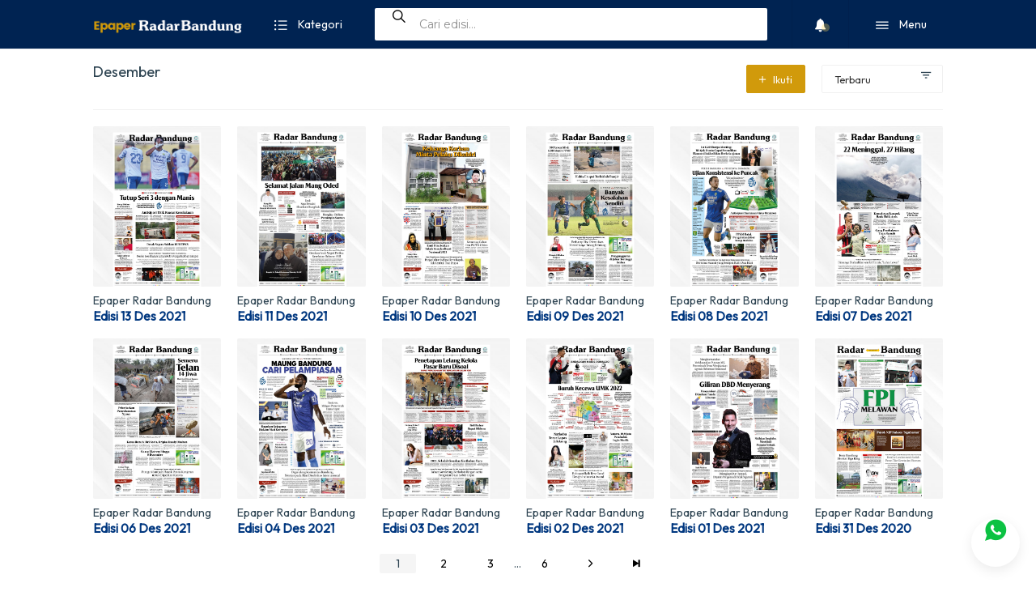

--- FILE ---
content_type: text/html; charset=UTF-8
request_url: https://epaper.radarbandung.id/search/label/Desember?updated-max=2021-12-14T05:22:00%2B07:00&max-results=12&start=12&by-date=false
body_size: 32837
content:
<html dir='ltr' lang='id' typeof='schema:WebPage' xml:lang='id' xmlns='http://www.w3.org/1999/xhtml' xmlns:b='http://www.google.com/2005/gml/b' xmlns:data='http://www.google.com/2005/gml/data' xmlns:expr='http://www.google.com/2005/gml/expr'>
<head>
<link href='https://www.blogger.com/static/v1/widgets/2944754296-widget_css_bundle.css' rel='stylesheet' type='text/css'/>
<script crossorigin='anonymous' integrity='sha256-eKhayi8LEQwp4NKxN+CfCh+3qOVUtJn3QNZ0TciWLP4=' src='https://code.jquery.com/jquery-3.7.1.js'></script>
<script async='async' src='https://cdn.onesignal.com/sdks/OneSignalSDK.js'></script>
<script>
  window.OneSignal = window.OneSignal || [];
  OneSignal.push(function() {
    OneSignal.init({
      appId: "a0be247c-034f-4727-99a2-f1cbbf5531c6",
    });
  });
</script>
<meta content='Efbic0VJHkYb4NsrIOez8b9fqIo2_Hke0L1ERuy3Bjc' name='google-site-verification'/>
<!-- Title -->
<title>DesemberKoran Radar Bandung</title>
<meta content='Desember - Koran Radar Bandung' itemprop='name'/>
<meta content='Desember - Koran Radar Bandung' name='twitter:title'/>
<meta content='Desember - Koran Radar Bandung' name='twitter:image:alt'/>
<meta content='Desember - Koran Radar Bandung' property='og:image:alt'/>
<meta content='Desember - Koran Radar Bandung' property='og:title'/>
<meta content='Koran Radar Bandung' property='og:site_name'/>
<!-- Keywords -->
<meta content='Desember, Koran Radar Bandung' name='keywords'/>
<meta content='Desember, Koran Radar Bandung' property='article:tag'/>
<!-- Desc -->
<meta content='Epaper Radar Bandung memberikan kemudahan dan kenyamanan bagi pembaca, karena responsif terhadap semua jenis gadget.' name='description'/>
<meta content='Epaper Radar Bandung memberikan kemudahan dan kenyamanan bagi pembaca, karena responsif terhadap semua jenis gadget.' name='twitter:description'/>
<meta content='Epaper Radar Bandung memberikan kemudahan dan kenyamanan bagi pembaca, karena responsif terhadap semua jenis gadget.' itemprop='description'/>
<!-- IMG -->
<link href='https://blogger.googleusercontent.com/img/b/R29vZ2xl/AVvXsEg5rjaBZTJ2DMExL5F0Gy50cmx4GFNf_5Zr7r_syKOhWXeaQJ-9zWAtwe_OF9HEN57z4eh8z3_zNXPPozXB8GSBwZLN3JmzUknQHXwaHxrr2SB_i-WEXABQfgieg3sJvNKd0TxfwmmH15Tq/s2048/DIGITAL+KORAN.jpg' rel='image_src'/>
<meta content='https://blogger.googleusercontent.com/img/b/R29vZ2xl/AVvXsEg5rjaBZTJ2DMExL5F0Gy50cmx4GFNf_5Zr7r_syKOhWXeaQJ-9zWAtwe_OF9HEN57z4eh8z3_zNXPPozXB8GSBwZLN3JmzUknQHXwaHxrr2SB_i-WEXABQfgieg3sJvNKd0TxfwmmH15Tq/s2048/DIGITAL+KORAN.jpg' itemprop='image'/>
<meta content='https://blogger.googleusercontent.com/img/b/R29vZ2xl/AVvXsEg5rjaBZTJ2DMExL5F0Gy50cmx4GFNf_5Zr7r_syKOhWXeaQJ-9zWAtwe_OF9HEN57z4eh8z3_zNXPPozXB8GSBwZLN3JmzUknQHXwaHxrr2SB_i-WEXABQfgieg3sJvNKd0TxfwmmH15Tq/s2048/DIGITAL+KORAN.jpg' property='og:image'/>
<meta content='600' property='og:image:width'/>
<meta content='314' property='og:image:height'/>
<meta content='https://blogger.googleusercontent.com/img/b/R29vZ2xl/AVvXsEg5rjaBZTJ2DMExL5F0Gy50cmx4GFNf_5Zr7r_syKOhWXeaQJ-9zWAtwe_OF9HEN57z4eh8z3_zNXPPozXB8GSBwZLN3JmzUknQHXwaHxrr2SB_i-WEXABQfgieg3sJvNKd0TxfwmmH15Tq/s2048/DIGITAL+KORAN.jpg' name='twitter:image'/>
<meta content='https://blogger.googleusercontent.com/img/b/R29vZ2xl/AVvXsEg5rjaBZTJ2DMExL5F0Gy50cmx4GFNf_5Zr7r_syKOhWXeaQJ-9zWAtwe_OF9HEN57z4eh8z3_zNXPPozXB8GSBwZLN3JmzUknQHXwaHxrr2SB_i-WEXABQfgieg3sJvNKd0TxfwmmH15Tq/s2048/DIGITAL+KORAN.jpg' name='twitter:image:src'/>
<!-- URL -->
<link href='http://epaper.radarbandung.id/search/label/Desember?updated-max=2021-12-13T14:22:00-08:00&max-results=12&start=12&by-date=false' rel='canonical'/>
<link href='http://epaper.radarbandung.id/search/label/Desember?updated-max=2021-12-13T14:22:00-08:00&max-results=12&start=12&by-date=false' hreflang='x-default' rel='alternate'/>
<meta content='http://epaper.radarbandung.id/search/label/Desember?updated-max=2021-12-13T14:22:00-08:00&max-results=12&start=12&by-date=false' property='og:url'/>
<!-- OG & Card Type -->
<meta content='summary_large_image' name='twitter:card'/>
<meta content='article' property='og:type'/>
<!-- Author -->
<meta content='' name='twitter:site'/>
<!-- Twitter @username -->
<meta content='' name='twitter:creator'/>
<!-- Twitter @username -->
<meta content='' property='fb:admins'/>
<!-- ID Facebook Admin : Check. https://findmyfbid.com/ -->
<meta content='' property='fb:app_id'/>
<!-- ID APP Facebook : Check. https://developers.facebook.com/apps/ -->
<meta content='' property='fb:profile_id'/>
<!-- ID Fanspage Facebook : Check. https://findmyfbid.com/ -->
<meta content='' property='fb:pages'/>
<!-- ID Fanspage Facebook : Check. https://findmyfbid.com/ -->
<!-- SE Verification -->
<meta content='OgYroXMh7F91HZEKUvh11T9pvhb27IQNOL2dk2BQHec' name='google-site-verification'/>
<!-- https://www.google.com/webmasters/verification/home -->
<meta content='' name='msvalidate.01'/>
<!-- https://www.bing.com/toolbox/webmaster -->
<meta content='' name='yandex-verification'/>
<!-- https://webmaster.yandex.com/ -->
<meta content='' name='alexaVerifyID'/>
<!-- https://www.alexa.com/siteinfo -->
<!-- AHC -->
<meta content='index, follow' name='robots'/>
<meta content='index, follow' name='googlebot'/>
<meta content='notranslate' name='google'/>
<meta content='IE=EmulateIE7' http-equiv='X-UA-Compatible'/>
<meta content='width=device-width, initial-scale=1' name='viewport'/>
<meta content='text/html; charset=UTF-8' http-equiv='Content-Type'/>
<link href='https://epaper.radarbandung.id/favicon.ico' rel='icon' type='image/x-icon'/>
<link href='https://epaper.radarbandung.id/feeds/posts/default' rel='alternate' title='Koran Radar Bandung - Atom' type='application/atom+xml'/>
<link href='https://epaper.radarbandung.id/feeds/posts/default?alt=rss' rel='alternate' title='Koran Radar Bandung - RSS' type='application/rss+xml'/>
<link href='https://www.blogger.com/feeds/7101140207212107743/posts/default' rel='service.post' title='Koran Radar Bandung - Atom' type='application/atom+xml'/>
<link href='//www.blogger.com/openid-server.g' rel='openid.server'/>
<link href='https://epaper.radarbandung.id/' rel='openid.delegate'/>
<!-- FONT -->
<link href='https://fonts.googleapis.com' rel='preconnect'/>
<link href='https://fonts.gstatic.com' rel='preconnect'/>
<link href='https://fonts.googleapis.com/css2?family=Outfit' rel='stylesheet'/>
<!-- / AHC -->


    <style type="text/css"><!-- /*
<style id='page-skin-1' type='text/css'><!--
*/
--></style>
<style>

    /* -------------------------------------------------------------------------

    Digital Epaper - PT RADAR BANDUNG INTERMEDIA

    ----------------------------------------------------------------------------

    Designer          : FAUZI EKA SURYANA
    Publish           : Agustus 2020  |  Kota Bandung - Indonesia

    ------------------------------------------------------------------------- */
    </style>
<meta content='#001d44' name='theme-color'/>
<meta content='#001d44' name='msapplication-navbutton-color'/>
<meta content='yes' name='apple-mobile-web-app-capable'/>
<meta content='yes' name='mobile-web-app-capable'/>
<meta content='#001d44' name='apple-mobile-web-app-status-bar-style'/>
<style>
      
      * {
      	font-family: "Outfit", sans-serif;
  		font-optical-sizing: auto;
  		font-style: normal;
      }
      
      /* cssglobal */

      .widget-item-control {
        float: none!important;
        height: auto!important;
        margin-top: 0!important;
        position: relative!important;
        z-index: 10!important;
        width: 100%!important;
        height: 0!important;
        display: block!important;
      }
      a.quickedit {
        clear:both!important;
        position: absolute!important;
        top: -45px!important;
        right: 10px!important;
        display: inline-block!important;
        height: 35px!important;
        line-height: 35px!important;
        width: 35px!important;
        text-align: center!important;
        border-radius: 35px!important;
        background: rgba(0,0,0,.4)!important;
        box-shadow: 0 0 0 4px rgba(0,0,0,.1)!important;
        visibility: hidden!important;
        opacity: 0!important;
        transition: .2s;
      }
      .widget:hover a.quickedit {
        visibility: visible!important;
        opacity: 1!important;
      }
      a.quickedit .icon {
        display: inline-block!important;
        vertical-align: middle!important;
        font-size: 140%!important;
        color: #fff!important;
        -webkit-animation: indicator .5s ease infinite!important;
        -moz-animation: indicator .5s ease infinite!important;
        animation: indicator .5s ease infinite!important;
      }
      .tw_config a.quickedit {
        position: fixed!important;
        top: auto!important;
        bottom: 20px!important;
        left: 20px!important;
        z-index: +100!important;
        visibility: visible!important;
        opacity: 1!important;
        background: #009688!important;
      }
      .tw_config a.quickedit .icon:before {
        content: "\f377";
      }
      .lazy-bg {
        background:#f5f5f5 url('https://blogger.googleusercontent.com/img/b/R29vZ2xl/AVvXsEgyzp9IXNhZmoGkpmuVmTVrVQy-AImBi3keTS-uSADmeoM9B2ECm310JDQcuFSwPj8GWR4Z_FUQz0ZuoTlisRN3bsg6huChHPyJ7Fr4cneMqotdTpdaxSar4KUCD8qm37pvS_16DSpHq-0/s0/loading.gif') no-repeat center center!important;
        background-size:20px auto!important;
        transition: none!important
      }
      .mfp-arrow {
        position: fixed!important;
      }
      .mfp-bg {
        background:rgba(0, 0, 0, .4)!important;
        opacity:1!important;
      }
      .mfp-figure:after{
        box-shadow: 0 20px 50px rgba(0, 0, 0, .2)!important;
        background:#EEF3FA!important;
      }

      * {
        margin: 0;
        padding: 0;
        outline: none!important;
        box-sizing: border-box;
        -webkit-box-sizing: border-box;
        -moz-box-sizing: border-box;
        -ms-box-sizing: border-box;
        -o-box-sizing: border-box;
        word-wrap: break-word;
        -webkit-font-smoothing: subpixel-antialiased;
        
        /*-moz-user-select: none;
        -webkit-user-select: none;
        -ms-user-select: none;
        user-select: none;
        -webkit-user-drag: none;
        user-drag: none;
        -webkit-touch-callout: none;*/
      }
      input::-webkit-outer-spin-button,
      input::-webkit-inner-spin-button {
        -webkit-appearance: none;
        margin: 0;
      }
      input[type=number] {
        -moz-appearance:textfield; /* Firefox */
      }
      ::selection {
        background: rgba(0,0,0,.08);
        text-shadow: none;
      }
      ::-webkit-selection {
        background: rgba(0,0,0,.08);
        text-shadow: none;
      }
      ::-moz-selection {
        background: rgba(0,0,0,.08);
        text-shadow: none;
      }
      a {
        cursor: pointer;
        text-decoration: none;
        color: #000000;
      }
      b {
        font-weight: 600;
      }
      img {
        max-width: 100%;
        display: block;
      }
      br {
        clear:none!important;
      }
      hr {
        clear: both;
        border:none;
        outline: none;
        margin:20px 0;
        padding:0;
        border-bottom: 1px solid rgba(0,0,0,.06);
      }
      .clear,
      .hide {
        position: fixed!important;
        top: -99999999px!important;
        left: -99999999px!important;
        z-index: -9999!important;
        opacity: 0!important;
        visibility: hidden!important;
      }
      .clear:after {
        content: '';
        display: block;
        clear: both;
      }
      h1,
      h2,
      h3,
      h4,
      h5,
      h6 {
        font-weight: 500;
      }
      .indicator {
        -webkit-animation: indicator 1s ease infinite!important;
        -moz-animation: indicator 1s ease infinite!important;
        animation: indicator 1s ease infinite!important;
      }
      @-webkit-keyframes indicator {
        0% {
          opacity:0;
        }
        50% {
          opacity:1;
        }
        100% {
          opacity:0;
        }
      }
      @-moz-keyframes indicator {
        0% {
          opacity:0;
        }
        50% {
          opacity:1;
        }
        100% {
          opacity:0;
        }
      }
      @keyframes indicator {
        0% {
          opacity:0;
        }
        50% {
          opacity:1;
        }
        100% {
          opacity:0;
        }
      }
      html {
        font-family: "Segoe UI", "Helvetica Neue", "Helvetica", sans-serif;
      }
      body {
        font-family:"Montserrat", sans-serif;
        font-size:14px;
        line-height:1;
        color:#2D4351;
        padding-top: 60px;
      }
      body.hideScroll {
        overflow: hidden;
      }
      .wrapper {
        margin:auto;
        width:1280px;
        max-width:calc(100% - 20px);
      }
      @media(max-width: 1440px) {
        .wrapper {
          width:1050px;
        }
      }
      #page-loader {
        display:none;
        position:fixed;
        z-index: 1000;
        top:60px;
        left:0;
        width:100%;
        height:calc(100% - 60px);
        background:#fff url('https://blogger.googleusercontent.com/img/b/R29vZ2xl/AVvXsEgyzp9IXNhZmoGkpmuVmTVrVQy-AImBi3keTS-uSADmeoM9B2ECm310JDQcuFSwPj8GWR4Z_FUQz0ZuoTlisRN3bsg6huChHPyJ7Fr4cneMqotdTpdaxSar4KUCD8qm37pvS_16DSpHq-0/s0/loading.gif') no-repeat center center;
        background-size:40px auto;
        opacity:.95;
        box-shadow:0 100px 0 0 #fff;
      }
      /* cssheader */
      #header {
        position: fixed;
        top: 0;
        left: 0;
        width: 100%;
        z-index: 100;
        background: #002352;
        height: 60px;
        box-shadow: 0 1px 0 0 rgba(0,0,0,.04);
      }
      #header.onScroll {
        box-shadow: 0 1px 10px rgba(0,0,0,.15);
      }
      #header .headerGrid {
        display: grid;
        grid-template-columns: auto auto 1fr auto;
        grid-column-gap: 20px;
      }
      #header .headerLogo .widget > a {
        display: block;
        padding: 17.5px 0;
      }
      #header .headerLogo .widget > a img {
        display: inline-block;
        vertical-align: middle;
        width: auto;
        max-height: 25px;
      }
      #header .text > a {
        color: #fff;
        display: inline-block;
        height: 40px;
        line-height: 40px;
        margin: 10px 0;
        padding: 0 20px;
        font-weight: 500;
        border-radius: 2px;
      }
      #header .text > a:active {
        background: rgba(0,0,0,.08);
      }
      #header .text > a i {
        display: inline-block;
        vertical-align: middle;
        font-size: 150%;
        margin-right: 10px;
        font-weight: 400;
      }
      #header .text > a.single {
        padding: 0 15px;
      }
      #header .text > a.single i {
        margin-right: 0;
      }
      #header .text .dvdr {
        display: inline-block;
        border-right: 1px solid rgba(0,0,0,.06);
        height: 60px;
        line-height: 60px;
        text-indent: -9999px;
        margin:0 10px;
      }
      #header .text .dvdr:after {
        content:'dvdr';
      }
      #header .headerCat {
        position: relative;
      }
      #header .tw_category .Label {
        display:none;
        background: #fff;
        border-radius: 0 0 2px 2px;
        position: absolute;
        top:100%;
        left: calc(50% - 110px);
        width: 220px;
      }
      #header .tw_category .Label .closeCategory {
        position: fixed;
        z-index: -1;
        top: 60px;
        left: 0;
        width: 100%;
        height: 100%;
        background: #000;
        opacity: .4;
      }
      #header .tw_category .Label ul {
        margin:0;
        display: block;
        max-height: 60vh;
        overflow: hidden;
        overflow-y: auto;
      }
      #header .tw_category .Label ul li {
        display: block;
      }
      #header .tw_category .Label ul li a,
      #header .tw_category .Label .utama,
      #header .tw_category .Label .allProduct {
        display: block;
        color: #2D4351;
        padding: 10px;
        font-size: 95%;
      }
      #header .tw_category .Label .utama {
        text-align: center;
        border-bottom: 1px solid rgba(0,0,0,.06);
      }
      #header .tw_category .Label .allProduct {
        text-align: center;
        border-top: 1px solid rgba(0,0,0,.06);
      }
      #header .tw_category .Label .allProduct:hover {
        color: #009688;
      }
      #header .tw_category .Label ul li a.active {
        border-left: 5px solid #009688;
      }
      #header .tw_category .Label ul li a span.count {
        display: inline-block;
        float: right;
        vertical-align: middle;
        padding: 0 8px;
        background: #009688;
        color: #fff;
        font-size: 95%;
        font-weight: 500;
        border-radius: 2px;
        margin-left: 5px;
      }
      #header .tw_category .Label ul li:hover a {
        background: #fafafa;
        color: #009688;
      }
      #header .headerSearch {
        position: relative;
      }
      #header .tw_search {
        display: none;
        width: 100%;
        position: absolute;
        z-index: 5;
        top: calc(100% - 12px);
        padding-top: 2px;
        background: #fff;
        border-radius: 0 0 2px 2px;
        box-shadow: 0 5px 5px rgba(0,0,0,.08);
      }
      #header .tw_search ul {
        max-height: 50vh;
        overflow-y: auto;
      }
      @media(max-width:1023px) {
        #header .tw_search ul {
          max-height: auto;
          overflow-y: auto;
        }
      }
      #header .tw_search ul,
      #header .tw_search ul * {
        display: block;
      }
      #header .tw_search b {
        padding: 5px 15px;
        font-size: 80%;
        opacity: .5;
        text-transform: uppercase;
      }
      #header .tw_search ul a {
        padding: 5px 15px;
      }
      #header .tw_search ul a:hover {
        background: #fafafa;
      }
      #header .headerSearch form {
        display: block;
        position:relative;
        background: #fff;
        border-radius: 2px;
      }
      #header .headerSearch form i.ion-ios-search {
        display: block;
        height: 40px;
        line-height: 40px;
        width: 40px;
        text-align:center;
        font-size:150%;
        color:#000000;
        position:absolute;
        top:0;
        left:10px;
      }
      #header .headerSearch form i.ion-ios-arrow-back {
        display: none;
        height: 40px;
        line-height: 40px;
        width: 40px;
        text-align:center;
        font-size:150%;
        color:#009688;
        position:absolute;
        z-index: 2;
        top:0;
        left:10px;
      }
      #header .headerSearch form i.ion-md-close {
        display: none;
        height: 40px;
        line-height: 40px;
        width: 40px;
        text-align:center;
        font-size:150%;
        color:#aaa;
        position:absolute;
        z-index: 3;
        top:0;
        right:10px;
        cursor: pointer;
      }
      #header .headerSearch form .text {
        position: relative;
        z-index: 1;
        display: block;
        width: 100%;
        height: 40px;
        line-height: 40px;
        margin:10px 0;
        padding: 0 55px;
        background: transparent;
        border:none;
        font-family: 'Montserrat', sans-serif;
        font-size: 100%;
      }
      #header .headerSearch form .text::placeholder {
        opacity: .8;
      }
      #header .headerRight {
        position: relative;
      }
      #header .tw_notif .imgNotif a {
        display: block;
        background-color:#f5f5f5;
        padding-top: 100%;
        background-size: cover;
        background-position: center center;
      }
      #header .tw_menu .LinkList {
        display:none;
        background: #fff;
        border-radius: 0 0 2px 2px;
        position: absolute;
        top:100%;
        right: 0;
        width: 220px;
      }
      #header .tw_menu .LinkList > ul {
        margin:0;
        display: block;
        max-height: 60vh;
        overflow: hidden;
        overflow-y: auto;
      }
      #header .tw_menu .LinkList ul li {
        display: block;
      }
      #header .tw_menu .LinkList ul li a {
        display: block;
        color: #2D4351;
        padding: 15px;
        font-size: 95%;
      }
      #header .tw_menu .LinkList ul li a.active {
        font-weight: 600;
        color: #009688;
      }
      #header .tw_menu .LinkList > ul > li.btnCategory > a:after,
      #header .tw_menu .LinkList > ul > li.dd > a:after {
        content: '\f3d0';
        font-family: IonIcons;
        display: inline-block;
        float: right;
        vertical-align: middle;
        color: #009688;
        margin: 0 5px;
      }
      #header .tw_menu .LinkList > ul > li.btnCategory > a:after {
        transform: rotate(-90deg);
      }
      #header .tw_menu .LinkList > ul > li.dd.active > a:after {
        transform: rotate(180deg);
      }
      #header .tw_menu .LinkList ul li a:hover {
        background: #fafafa;
        color: #009688;
      }
      #header .tw_menu .LinkList > ul > li {
        border-bottom: 1px solid rgba(0,0,0,.06);
      }
      #header .tw_menu .LinkList > ul > li:last-of-type {
        border-bottom:none;
      }
      #header .tw_menu .LinkList > ul > li.dd > ul > li > a {
        border-left: 4px solid #009688;
      }
      #header .tw_menu .LinkList > ul > li.dd > ul {
        margin:0;
        display: none;
      }
      #header .tw_menu .LinkList .closeMenu {
        position: fixed;
        z-index: -1;
        top: 60px;
        left: 0;
        width: 100%;
        height: 100%;
        background: #000;
        opacity: .4;
      }
      @media(max-width:1023px) {
        #header .headerGrid {
          display: grid;
          grid-template-columns: auto 1fr auto;
          grid-column-gap: 10px;
        }
        #header .text .dvdr {
          margin:0 5px;
        }
        #header .desktop {
          display: none!important;
        }
        #header .headerBtn.text.mobile,
        #header .headerBtn .mobile {
          display: inline-block!important;
        }
        #header .tw_menu .mobile {
          display: block!important;
        }
        #header .tw_menu .LinkList > ul > li.btnCategory {
          display: block!important;
        }
        #header .tw_category .mobile {
          display: block!important;
        }
        #header .headerLogo .widget > a {
          padding: 17.5px 0;
        }
        #header .headerSearch {
          display: none;
          position: fixed;
          z-index: +400;
          top:0;
          left: 0;
          width: 100%;
          background: #fff;
        }
        #header .headerSearch form {
          background: transparent;
        }
        #header .headerSearch .ion-ios-search {
          display: none!important;
        }
        #header .headerSearch .ion-ios-arrow-back {
          display: block!important;
        }
        #header .tw_search {
          display: block!important;
          width: 100%;
          position: fixed;
          top: 48px;
          left: 0;
          width: 100%;
          height: calc(100% - 48px);
          overflow-y: auto;
          padding-top: 0;
          background: #fff;
          border-radius: 0;
          box-shadow: none;
        }
        #header .tw_menu .LinkList {
          display:none;
          background: #fff;
          box-shadow:0 100px 0 0 #fff;
          border-radius: 0 0 2px 2px;
          position: fixed!important;
          position: relative;
          z-index: +200;
          top:60px;
          left: 0;
          right:auto;
          height: calc(100% - 60px);
          width: calc(100% - 50px);
        }
        #header .tw_menu .LinkList > ul {
          margin:0;
          display: block;
          position: absolute;
          top:0;
          left: 0;
          width: 100%;
          background: #fff;
          height: 100%!important;
          max-height: 100%;
          overflow: hidden;
          overflow-y: auto;
        }
        #header .tw_menu .LinkList .closeMenu {
          display: none;
        }
        #header .headerCat {
          position: fixed;
          z-index: +300;
        }
        #header .tw_category .Label {
          display:none;
          background: #fff;
          border-radius: 0;
          position: fixed!important;
          position: relative;
          top:60px;
          left:0;
          width: calc(100% - 50px);
          height: 100%;
        }
        #header .tw_category .Label .closeCategory {
          display: none;
        }
        #header .tw_category .Label ul {
          margin:0;
          display: block;
          max-height: calc(100% - 144px);
          overflow: hidden;
          overflow-y: auto;
        }
        /*.tw_menu .LinkList > ul:before,
        #header .tw_category .Label > ul:before {
        content:'test';
        display: block;
        height: 1500px;
        background: red;
      }*/
        #header .tw_category .Label ul li a {
          padding: 15px;
        }
        #header .closeMenuCategory {
          display: none;
          position: fixed;
          z-index: -1;
          top: 60px;
          left: 0;
          width: 100%;
          height: 100%;
          background: #000;
          opacity: .4;
        }
      }
      #header .btnNotif {
        position: relative;
      }
      #header .btnNotif span {
        position: absolute;
        display: none;
        top:8px;
        right: 10px;
        text-indent: -9999px;
        width: 10px;
        height: 10px;
        line-height: 10px;
        border-radius: 10px;
        font-size: 9px;
        text-align: center;
        background: #FED859;
        color: rgba(0,0,0,.8);
        box-shadow: 0 2px 6px rgba(0,0,0,.1);
        font-weight: 600;
      }
      /* cssheader */
      .pageTitle {
        display: grid;
        grid-template-columns: 1fr auto auto;
        grid-column-gap: 20px;
        padding: 20px 0;
        margin-bottom: 20px;
        border-bottom: 1px solid rgba(0,0,0,.06);
      }
      .pageTitle > .item > h1 {
        display: inline-block;
        margin:0;
        padding: 0;
        font-weight: 400;
        font-size: 18px;
      }
      .pageTitle > .item > h1 b {
        font-weight: 600;
        color: #000000;
      }
      .pageTitle > .item > h1 small {
        position: relative;
        top: -4px;
        display: inline-block;
        vertical-align: middle;
        font-size: 60%;
        font-weight: 400;
        box-shadow: 0 0 0 1px rgba(0,0,0,.06);
        padding: 2px 10px;
        border-radius: 5px 5px 5px 0;
        margin-left: 5px;
      }
      .pageTitle > .item > h1 small i {
        display: inline-block;
        vertical-align: middle;
        font-size: 130%;
      }
      .pageTitle > .item > a,
      .pageTitle > .item > select {
        display: block;
        width: 100%;
        padding: 0 15px;
        height: 35px;
        line-height: 35px;
        border-radius: 2px;
        border: 1px solid rgba(0,0,0,.06);
        cursor: pointer;
        background: transparent;
        font-size: 90%;
        color: rgba(0,0,0,.8);
      }
      .pageTitle > .item > a:active,
      .pageTitle > .item > select:active {
        box-shadow: inset 0 -35px 0 0 rgba(0,0,0,.08);
      }
      .pageTitle > .item > a i {
        color: #009688;
      }
      .pageTitle > .item > a.btnFollow {
        background: #D19A0B;
        border-color: #D19A0B;
        color: #fff;
      }
      .pageTitle > .item > a.btnFollow i {
        color: #fff;
      }
      .pageTitle > .item > select {
        padding-right: 25px;
        min-width: 150px;
        width: 100%;
      }
      .pageTitle > .item > select:focus{
        border-color: #009688;
      }
      .pageTitle > .item.select {
        position: relative;
        grid-column: 150px;
      }
      .pageTitle > .item.select:before {
        content: '\f2f7';
        font-family: IonIcons;
        position: absolute;
        z-index: -1;
        top:6px;
        right: 15px;
      }
      .pageTitle > .item > select::-ms-expand {
        display: none;
      }
      .pageTitle > .item > select {
        -webkit-appearance: none;
        -moz-appearance: none;
        -webkit-appearance: none;
        appearance: none;
      }
      @media(max-width: 1023px) {
        .pageTitle {
          grid-template-columns: 1fr 2fr;
          grid-column-gap: 8px;
          grid-row-gap: 0;
          padding: 10px 0;
          text-align: center;
          padding-bottom: 20px;
        }
        .pageTitle .item:nth-child(1) {
          grid-column: 1 / 3;
          padding: 10px 0 20px;
        }
      }
      .poptamv {
        font-size: 14px;
        line-height: 1.6;
      }
      .poptamv * {
        font-family: 'Montserrat', sans-serif;
      }
      .poptamv b,
      .poptamv strong {
        font-weight: 600;
      }
      .poptamv {
        display: flex!important;
        position: relative;
        position: fixed!important;
        z-index: +1000;
        top: 0;
        left: 0;
        width: 100%;
        height: 100%;
        overflow-y: auto;
        padding: 10px 0;
        visibility: hidden;
        opacity: 0;
      }
      .poptamv.open {
        visibility: visible;
        opacity: 1;
        transition: .2s;
      }
      .poptamv a {
        text-decoration: none;
      }
      .poptamv .wrap {
        display: block;
        margin: auto auto;
        width: calc(100% - 20px);
        box-shadow: 0 20px 50px rgba(0, 0, 0, .2);
        max-width: 500px;
      }
      .poptamv .wrap .title {
        display: grid;
        width: 100%;
        grid-template-columns: 1fr auto;
        grid-column-gap: 10px;
        margin: 0;
        height: 60px;
        line-height: 60px;
        border-bottom: 1px solid rgba(0,0,0,.06);
        font-size: 14px;
        background: #fff;
        font-weight: 400;
        border-radius:2px 2px 0 0 ;
      }
      .poptamv .wrap .title span.title-content {
        padding: 0 20px;
        display: block;
        vertical-align: middle;
        white-space: nowrap;
        overflow: hidden;
        text-overflow: ellipsis;
        color: #444;
        font-size: 110%;
      }
      @media(max-width: 1023px) {
        .poptamv .wrap .title span.title-content {
          font-size: 90%;
        }
      }
      .poptamv .wrap .title span.title-content i {
        color: #004aad;
        font-size: 140%;
        display: inline-block;
        vertical-align: middle;
        margin-right: 10px;
      }
      .poptamv .wrap .title .closeTamv {
        display: block;
        color: #aaa;
        padding: 0 20px;
        cursor: pointer;
        font-size: 30px;
        font-weight: 300;
        transition: .2s;
      }
      .poptamv .wrap .title .closeTamv:hover {
        color: #444;
      }
      .poptamv .wrap .title .closeTamv:before {
        content: '';
        cursor: default;
        display: block;
        position: fixed;
        z-index: -2;
        top: 0;
        left: 0;
        width: 100%;
        height: calc(100% + 100px);
        background: rgba(0, 0, 0, .4);
        visibility: hidden;
        opacity: 0;
      }
      .poptamv.open .wrap .title .closeTamv:before {
        visibility: visible;
        opacity: 1;
        transition: .4s;
      }
      .poptamv .wrap .content {
        display: block;
        /*overflow-y: auto;*/
        /*max-height: calc(100vh - 80px);*/
        background: #fff;
        border-radius: 0 0 2px 2px;
      }
      .poptamv .poptamv-wrap {
        padding: 20px;
      }
      .productCheckoutInfo {
        display:grid;
        grid-template-columns:1fr auto;
        grid-gap:10px;
        background:#fafafa;
        padding:20px;
        width:calc(100% + 40px);
        margin-left:-20px;
        margin-top:-20px;
        margin-bottom:20px;
        border-bottom:1px solid rgba(0,0,0,.06);
      }
      @media(max-width: 1023px) {
        .productCheckoutInfo {
          grid-template-columns:1fr 75px;
        }
      }
      .productCheckoutInfo .info {
        border-right:1px solid rgba(0,0,0,.06);
      }
      .productCheckoutInfo .img img {
        border-radius:2px;
      }
      .productCheckoutInfo .total {
        color:#009688;
      }
      .productCheckoutInfo .ongkir {
        opacity:.8;font-size:70%;
      }
      .productCheckoutInfo .waText {
        display:inline-block;
        opacity:0;
        text-indent:-9999px;
      }
      .productOptionInfo {
        margin-top:10px;
        display:grid;
        grid-template-columns:1fr 1fr;
        grid-column-gap:5px;
      }
      /* ----------------

      FORMTAMV

      ------------------- */

      .grid-wa {
        display: grid;
        grid-gap: 10px;
      }
      .grid-wa.col2 {
        grid-template-columns: 1fr 1fr;
      }
      .grid-wa.col3 {
        grid-template-columns: 1fr 1fr 1fr;
      }
      .grid-wa.col4 {
        grid-template-columns: 1fr 1fr 1fr 1fr;
      }
      .grid-wa.col2-submit{
        grid-template-columns: 1fr auto;
      }
      .grid-wa.install-btn {
        grid-template-columns: 2fr 1fr;
      }
      
      @media(max-width: 1023px) {
        .formtamv .grid-wa.col2 {
          grid-template-columns: 1fr 1fr!important;
        }
      }
      @media(max-width: 320px) {
        .formtamv .grid-wa.col2 {
          grid-template-columns: 1fr!important;
        }
      }
      .formtamv * {
        outline: none;
        text-decoration: none;
      }
      @media(max-width: 1023px) {
        .formtamv * {
          font-size:12px;
        }
      }
      .formtamv br {
        margin: 0;
        padding: 0;
        line-height: 0;
      }
      .formtamv .focus {
        box-shadow: inset 0 -1px 0 0 #FED859!important;
      }


      .formtamv label {
        position: relative;
        display: block;
        width: 100%;
        margin:0;
        padding: 0;
      }
      .formtamv label > input,
      .formtamv label > select,
      .formtamv label > textarea {
        position: relative;
        z-index: 1;
        border: none;
        box-shadow: inset 0 -1px 0 0 rgba(0,0,0,.08);
        padding: 10px 15px;
        width: 100%;
        padding-left: 40px;
        background: transparent;
      }
      .formtamv label > input:focus,
      .formtamv label > select:focus,
      .formtamv label > textarea:focus {
        box-shadow: inset 0 -1px 0 0 #0CC243;
      }


      .formtamv label > i {
        position: absolute;
        z-index: 0;
        display: inline-block;
        vertical-align: top;
        width: 40px;
        text-align: center;
        font-size: 20px;
        height: auto;
        background: transparent;
        box-shadow: none;
        top: 3px;
        left: 0;
        color: rgba(0,0,0,.2);
      }
      .formtamv label small {
        position: relative;
        display: block;
        margin-top: 10px;
        z-index: 3;
      }
      .formtamv label small > a.tooltip {
        margin-left: 10px;
        font-size: 20px;
        vertical-align: middle;
        display: inline-block;
        color: rgba(0,0,0,.4);
      }
      .formtamv label small > a.tooltip:hover {
        color: rgba(0,0,0,.6);
      }
      .formtamv label small a {
        font-weight: 600;
      }
      .formtamv select::-ms-expand {
        display: none;
      }
      .formtamv select {
        -webkit-appearance: none;
        -moz-appearance: none;
        -webkit-appearance: none;
        appearance: none;
        text-align:right;
      }
      .formtamv select option {
        font-size: 18px;
        background: #fafafa;
        color: rgba(0,0,0,0.7);
        text-shadow: none;
        text-align:left;
      }
      .formtamv .nomor_whatsapp[type=number]::-webkit-outer-spin-button,
      .formtamv .nomor_whatsapp[type=number]::-webkit-inner-spin-button {
        -webkit-appearance: none;
        margin: 0;
      }
      .nomor_whatsapp[type="number"] {
        -moz-appearance: textfield;
      }
      .formtamv label>*:focus {
        background: transparent;
      }
      .formtamv label textarea {
        min-height: 40px;
        resize: vertical;
        margin-bottom: 0;
      }
      .formtamv label .validasi {
        position: relative;
        position: absolute!important;
        z-index: 2;
        top: calc(100% + 20px);
        left: 0;
        background: #FED859;
        color: rgba(0,0,0,.6);
        padding: 5px 10px;
        border-radius: 3px;
        font-size: 80%;
        box-shadow: 0 5px 10px rgba(0,0,0,.08);
        transition: .4s;
        visibility: hidden;
        opacity: 0;
        display: inline-block!important;
      }
      .formtamv label .validasi.show {
        visibility: visible;
        opacity: 1;
        top: calc(100% + 10px);
      }
      .formtamv label .validasi:after {
        position: absolute;
        bottom: 100%;
        left: 12px;
        content: "";
        border: 8px solid;
        border-color: transparent transparent #FED859 transparent;
      }
      .formtamv .submit {
        display: block;
        text-align: center;
        border: none;
        width: 100%;
        display: block;
        background: #0CC243;
        color: #fff;
        padding: 10px 20px;
        cursor: pointer;
        border-radius: 2px;
        font-weight: 600;
        font-size: 105%;
        letter-spacing: 1px;
        box-shadow: inset 0 -3px 0 0 rgba(0,0,0,.08);
      }
      .formtamv .submit.s2 {
        background:transparent;
        color:#0CC243;
        display:inline-block;
        padding:2px 10px;
        font-size:140%;
        box-shadow:none;
      }
      .formtamv .submit i {
        display: inline-block;
        vertical-align: middle;
        font-size: 140%;
        margin: 0 10px;
      }
      .formtamv .submit:active {
        box-shadow: inset 0 -60px 0 0 rgba(0,0,0,.08);
      }
      .waFix {
        font-family: "Montserrat", sans-serif;
        position: relative;
        position: fixed!important;
        z-index: 10;
        bottom: 20px;
      }
      .waFix.kiri {
        left: 20px;
      }
      .waFix.kanan {
        right: 20px;
      }
      .waFix i.wa {
        position: relative;
        display: block;
        width: 60px;
        height: 60px;
        line-height: 60px;
        text-align: center;
        background: #fff;
        color: #0CC243;
        border-radius: 60px;
        box-shadow: 0 5px 15px rgba(0,0,0,.08);
        font-size: 30px;
      }
      .waFix:active i.wa {
        box-shadow: none;
      }
      .waFix span.count {
        position: absolute;
        display: inline-block;
        top: -2px;
        right: -2px;
        background: #FED859;
        color: rgba(0,0,0,.8);
        height: 20px;
        line-height: 20px;
        width: 20px;
        border-radius: 20px;
        font-size: 8px;
        text-align: center;
        font-style: normal;
        font-weight: 600;
        box-shadow: inset 0 -3px 0 rgba(0,0,0,.08);
        transform: scale(0.0);
      }
      .waFix.show span.count {
        transform: scale(1.1);
        transition: .2s;
      }
      .waFix span.info {
        display: inline-block;
        white-space: nowrap;
        border-radius: 4px;
        background: #fff;
        height: 40px;
        line-height: 40px;
        padding: 0 15px;
        text-align: center;
        position: relative;
        position: absolute!important;
        box-shadow: 0 5px 15px rgba(0,0,0,.08);
        bottom: 8px;
        color: rgba(0,0,0,.6);
        opacity: 0;
        visibility: hidden;
      }
      @media(max-width: 480px) {
        /*.waFix span.info {
        display: none;
      }*/
      }
      .waFix.show span.info {
        opacity: 1;
        visibility: visible;
        transition: 1s;
      }
      .waFix.kiri span.info {
        left: calc(100% + 45px);
      }
      .waFix.kiri.show span.info {
        left: calc(100% + 15px);
      }
      .waFix.kanan span.info {
        right: calc(100% + 45px);
      }
      .waFix.kanan.show span.info {
        right: calc(100% + 15px);
      }
      .waFix span.info:after {
        position: absolute;
        top: calc(50% - 8px);
        content: "";
        border: 8px solid;
      }
      .waFix.kiri span.info:after {
        right: 100%;
        border-color: transparent #fff transparent transparent ;
      }
      .waFix.kanan span.info:after {
        left: 100%;
        border-color: transparent transparent transparent #fff ;
      }
      .waFix span.info i {
        display: inline-block;
        font-size: 140%;
        margin-right: 5px;
        vertical-align: middle;
        color: #4FC3F7;
      }
      .breadcrumbs {
        display: block;
        text-align: center;
        margin: 20px 0 0;
        border-top: 1px solid rgba(0,0,0,.06);
        /*border-bottom: 1px solid rgba(0,0,0,.06);*/
        padding: 10px 0;
        font-size: 90%;
        border-radius: 2px;
        white-space: nowrap;
        overflow-x: auto;
      }
      .breadcrumbs > * {
        display: inline-block;
        vertical-align: baseline;
      }
      .breadcrumbs > i {
        color: rgba(0,0,0,.2);
        margin: 0 5px;
      }
      .itemPost {
        position:relative;
      }
      .productPhoto > a {
        display:none;
      }
      .productPhoto > a:first-of-type {
        display:block;
        padding-top: 125%;
        background:#f5f5f5 url('https://blogger.googleusercontent.com/img/b/R29vZ2xl/AVvXsEgyzp9IXNhZmoGkpmuVmTVrVQy-AImBi3keTS-uSADmeoM9B2ECm310JDQcuFSwPj8GWR4Z_FUQz0ZuoTlisRN3bsg6huChHPyJ7Fr4cneMqotdTpdaxSar4KUCD8qm37pvS_16DSpHq-0/s0/loading.gif') no-repeat center center;
        background-size:20px auto;
        transition: none;
        border-radius: 2px;
      }
      .productPhoto > a:first-of-type img {
        display: none;
      }
      .productBody .productPostBody > h3 {
        display: none!important;
      }
      @media(max-width:1023px) {
        * {
          cursor:default!important;
        }
      }


      .productPhoto {
        position:relative;
      }
      .productPhoto .ribbon {
        direction: ltr;
        display: block;
        width: 85px;
        height: 88px;
        overflow: hidden;
        position: absolute;
        z-index: 5;
        top: 6px;
        left: 10px;
        transform:rotate(-90deg) scale(1.2);
        cursor:pointer;
      }
      .productPhoto .ribbon .text {
        text-transform: uppercase;
        display: block;
        font-size: 55%;
        font-weight: 600;
        color: #fff;
        letter-spacing: 2px;
        text-align: center;
        -webkit-transform: rotate(45deg);
        -moz-transform: rotate(45deg);
        -ms-transform: rotate(45deg);
        -o-transform: rotate(45deg);
        position: relative;
        padding: 7px 0;
        left: -5px;
        top: 15px;
        width: 120px;
        background: #545454;
        color: #fff;
        -webkit-box-shadow: 0px 0px 3px rgba(0, 0, 0, 0.3);
        -moz-box-shadow: 0px 0px 3px rgba(0, 0, 0, 0.3);
        box-shadow: 0px 0px 3px rgba(0, 0, 0, 0.3);
      }
      .productPhoto .ribbon .text:before,
      .productPhoto .ribbon .text:after {
        content: "";
        border-top: 3px solid rgba(0,0,0,.4);
        border-left: 3px solid transparent;
        border-right: 3px solid transparent;
        position: absolute;
        bottom: -3px;
      }
      .productPhoto .ribbon .text:before {
        left: 0;
      }
      .productPhoto .ribbon .text:after {
        right: 0;
      }
      .displaypageNum a,.showpage a,.pagecurrent {
        padding:5px 20px;
        border-radius:2px;
        margin:10px 5px;
        white-space:nowrap;
        display:inline-block;
        transition:.1s;
      }
      .displaypageNum a,.showpage a {
        background:transparent;
      }
      .displaypageNum a:hover,.showpage a:hover,.pagecurrent {
        background:rgba(0,0,0,.04)
      }
      .displaypageNum a:active,.showpage a:active {
        background:rgba(0,0,0,.08)
      }
      .showpageOf {
        display:none!important
      }
      #blog-pager .showpage,#blog-pager .pagecurrent {
        font-weight:500
      }
      #follow .content .imgFollow {
        display: block;
        padding-top: 40%;
        background-color: #fafafa;
        background-size: cover;
        background-repeat: no-repeat;
        background-position: top center;
        position: relative;
        box-shadow: inset 0 -5px 15px rgba(0,0,0,.1);
      }
      #follow .content .imgFollow figure {
        display: block;
        width: 120px;
        height: 120px;
        position: absolute;
        top: calc(100% - 60px);
        left: calc(50% - 60px);
        background-color: #002352;
        background-repeat: no-repeat;
        background-position: center center;
        background-size: 70% auto;
        box-shadow: 0 -10px 15px rgba(0,0,0,.1);
        border:5px solid #fff;
        border-radius: 4px;
      }
      #follow .content .poptamv-wrap {
        padding-top: 80px;
      }
      #follow .content .poptamv-wrap .followBtn {
        display: block;
        text-align: center;
      }
      /*#follow .content .poptamv-wrap .followBtn a:nth-last-child(1) {
      grid-column: 1 / 3;
      margin-top: 10px;
      }*/
      #follow .content .poptamv-wrap .followBtn a {
        margin:0 4px 2px;
        display: inline-block;
        width: 45px;
        height: 45px;
        line-height: 45px;
        border-radius: 45px;
        text-align: center;
        color:#fff;
        font-size: 150%;
      }
      #follow .content .poptamv-wrap .followBtn a i {
      }
      #follow .content .poptamv-wrap .followBtn a small {
        display: none;
      }
      #follow .content .poptamv-wrap .followBtn a.facebook {
        background:#3B5998;
      }
      #follow .content .poptamv-wrap .followBtn a.twitter {
        background:#1CA1F2;
      }
      #follow .content .poptamv-wrap .followBtn a.instagram {
        background-image: linear-gradient(45deg,#FDA819,#C60BA4);
      }
      #follow .content .poptamv-wrap .followBtn a.youtube {
        background-color: #ff0000;
      }
      .payShip {
        display:none;
        background: #fff;
      }
      .payShip .grid {
        display: grid;
        grid-template-columns: 1fr 1fr;
        grid-column-gap: 20px;
      }
      .payShip .grid .item:nth-last-child(1) {
        text-align: right;
      }
      .logFoll {
        background: #fff;
        border-top: 1px solid rgba(0,0,0,.06);
        border-bottom: 1px solid rgba(0,0,0,.06);
      }
      .logFoll .grid {
        display: grid;
        grid-template-columns: 1fr 1fr;
        grid-column-gap: 20px;
      }
      .logFoll .grid .item a,
      .logFoll .grid .item small {
        display: inline-block;
        vertical-align: middle;
      }
      .logFoll .grid .item:nth-child(1) {

      }
      .logFoll .grid .item:nth-child(1) img.logoIMG {
        max-height: 25px;
        margin:17.5px 0;
        width: auto;
        margin-right: 10px;
      }
      .logFoll .grid .item:nth-last-child(1) {
        text-align: right;
      }
      @media(max-width: 1023px) {
        .logFoll .grid {
          grid-template-columns: 1fr;
          grid-gap: 20px;
          text-align: center;
        }
        .logFoll .grid .item:nth-child(1) {
          display: none;
        }
        .logFoll .grid .item:nth-last-child(1) {
          text-align: center;
        }
      }
      .logFoll .grid .item:nth-last-child(1) a {
        display: inline-block;
        height: 30px;
        line-height: 30px;
        width: 30px;
        border-radius: 30px;
        font-size: 14px;
        background-color: #333;
        color: #fff;
        text-align: center;
        margin:15px 2.5px;
      }
      .logFoll .grid .item:nth-last-child(1) a.facebook {
        background:#3B5998;
      }
      .logFoll .grid .item:nth-last-child(1) a.twitter {
        background:#1CA1F2;
      }
      .logFoll .grid .item:nth-last-child(1) a.instagram {
        background-image: linear-gradient(45deg,#FDA819,#C60BA4);
      }
      .logFoll .grid .item:nth-last-child(1) a.youtube {
        background-color: #ff0000;
      }

      .widgetCopyright {
        background: #fafafa;
      }
      .widgetCopyright .widgetFooter {
        padding: 40px 0;
        font-size: 95%;
        display: grid;
        grid-template-columns: 1fr 1fr 1fr;
        grid-gap: 40px;
        text-align: center;
      }
      .widgetCopyright .widgetFooter .widget h3 {
        display: block;
        margin-bottom: 30px;
        font-weight: 600;
        color: rgba(0,0,0,.4);
      }
      .widgetCopyright .widgetFooter .widget .btnGroup {
        display: grid;
        grid-template-columns: 1fr 1fr;
        grid-gap: 10px;
      }
      .widgetCopyright .widgetFooter .widget .btnGroup a:nth-last-child(1) {
        grid-column: 1 / 3;
        font-size: 90%;
      }
      .widgetCopyright .widgetFooter .widget .btnGroup a {
        display: block;
        background: #fff;
        color: rgba(0,0,0,.6);
        font-weight: 600;
        border:1px solid rgba(0,0,0,.06);
        border-radius: 100px;
        padding: 5px 15px;
        text-align: center;
      }
      .widgetCopyright .widgetFooter .widget .btnGroup a i {
        display: inline-block;
        vertical-align: middle;
        color: #009688;
        margin-right: 5px;
        font-size: 160%;
      }
      .widgetCopyright .widgetFooter .widget .payShipIcon,
      .widgetCopyright .widgetFooter .widget .payShipIcon * {
        display: inline-block;
        vertical-align: middle;
      }
      .widgetCopyright .widgetFooter .widget .payShipIcon li {
        display: inline-block;
        height: 36px;
        width: 72px;
        border:1px solid rgba(0,0,0,.06);
        margin:3px 2px;
        background-color: #fff;
        border-radius: 2px;
        background-position: center center;
        background-size: 70% auto;
        background-repeat: no-repeat;
      }
      .widgetCopyright .copyRight {
        padding: 20px 0;
        border-top: 1px solid rgba(0,0,0,.06);
        font-size: 80%;
        color: rgba(0,0,0,.6);
      }
      .widgetCopyright .copyRight .grid {
        display: grid;
        grid-template-columns: auto 1fr;
        grid-gap: 20px;
      }
      .widgetCopyright .copyRight .widget:nth-last-child(1) {
        text-align: right;
      }
      .widgetCopyright .copyRight ul {
        margin-left: 20px;
      }
      .widgetCopyright .copyRight ul,
      .widgetCopyright .copyRight ul * {
        display: inline-block;
        vertical-align: baseline;
        line-height: 0;
      }
      .widgetCopyright .copyRight ul li:after {
        content:'|';
        display: inline-block;
        vertical-align: middle;
        font-size: 90%;
        opacity: .2;
        margin:0 10px;
      }
      .widgetCopyright .copyRight ul li:last-child:after {
        display: none;
      }
      @media(max-width: 1023px) {
        .widgetCopyright .widgetFooter {
          padding: 40px 20px;
          font-size: 95%;
          display: grid;
          grid-template-columns: 1fr;
          grid-gap: 40px;
        }
        .widgetCopyright .copyRight .grid {
          display: grid;
          grid-template-columns: 1fr;
          grid-gap: 20px;
        }
        .widgetCopyright .copyRight .grid .widget {
          text-align: center;
        }
        .widgetCopyright .copyRight ul {
          display: block;
          margin-left: 0;
          margin-top: 10px;
        }
      }
      .productBody > .productTitle,
      .productDetail > .detailDescription,
      .productBody br {
        display: none!important;
      }
      .detailDescription br {
        display: block!important;
        margin-bottom: 10px;
      }

      .productDetail .detailDescription h3 {
        font-size: 14px;
      }

      .feature_tw {
        background: #fff;
        display: block;
        padding: 60px 0;
        color: rgba(0,0,0,.6);
        border-top: 1px solid rgba(0,0,0,.06);
      }
      .feature_tw .grid {
        display: grid;
        grid-template-columns: repeat(3, 1fr);
        grid-column-gap: 40px;
      }
      .feature_tw .grid .widget {
        display: grid;
        grid-template-columns: 1fr auto;
        grid-column-gap: 20px;
        border-right: 1px solid rgba(0,0,0,.06);
        padding-right: 40px;
      }
      .feature_tw .grid .widget:nth-last-child(1) {
        border-right: 0;
        padding-right: 0;
      }
      .feature_tw .grid .widget .icon,
      .feature_tw .grid .widget .text {
        display: flex;
      }
      .feature_tw .grid .widget .icon i,
      .feature_tw .grid .widget .text .textWrap {
        display: block;
        margin:auto;
      }
      .feature_tw .grid .widget .icon i {
        margin-top: 0;
        color: #003376;
        width: 60px;
        height: 60px;
        line-height: 60px;
        border-radius: 60px;
        text-align: center;
        font-size: 25px;
        box-shadow: 0 0 0 4px rgba(0,0,0,.02);
        transition: .1s;
      }
      .feature_tw .grid .widget:hover .icon i {
        font-size: 30px;
        text-shadow: 0 10px 10px rgba(0,0,0,.1);
      }
      .feature_tw .grid .widget .text {
        text-shadow: 1px 1px .5px #fff;
      }
      .feature_tw .grid .widget .text h4 {
        position: relative;
        font-size: 120%;
        margin-bottom: 20px;
        font-weight: 600;
        color: rgba(0,0,0,.8);
      }
      .feature_tw .grid .widget .text small {
        color: rgba(0,0,0,.6);
      }
      .feature_tw .grid .widget .text h4:after {
        content:'';
        position: absolute;
        bottom: -10px;
        left: 0;
        width: 20%;
        height: 3px;
        border-radius: 3px;
        background: rgba(0,0,0,.04);
      }
      @media(max-width: 1023px) {
        .feature_tw {
          padding: 0px;
        }
        .feature_tw .grid {
          grid-gap: 40px;
          font-size: 90%;
          width: 100%;
          max-width: calc(100% + 20px);
          grid-template-columns: repeat(3, 35%) 1px;
          overflow-x: auto;
          padding: 40px 10px;
          padding-left: 30px;
        }
        .feature_tw .grid:after {
          content:'';
          display: block;
        }
        .feature_tw .grid .widget {
          display: grid;
          grid-template-columns: 1fr;
          grid-column-gap: 0;
          grid-row-gap: 10px;
          text-align: center;
        }
        .feature_tw .grid .widget .icon,
        .feature_tw .grid .widget .text {
          display: block;
        }
        .feature_tw .grid .widget .text h4:after {
          left: 40%;
        }
      }
      @media(max-width:768px) {
        .feature_tw .grid {
          grid-template-columns: repeat(3, 60%) 1px;
        }
      }
      @media(max-width: 1023px) {
        .typography {
          font-size: 95%;
        }
      }
      .typography ul,
      .typography ol {
        background: #fff;
        display: block;
        padding: 10px;
        padding-left: 30px;
        padding-right: 20px;
        border: 1px solid rgba(0,0,0,.06);
        border-radius: 4px;
      }
      .typography ul a,
      .typography ol a {
        display: inline-block;
        padding: 2px 10px;
        border-radius: 4px;
        background: #009688;
        color: #fff;
        font-size: 90%;
        margin:4px;
      }
      .typography ul li,
      .typography ol li {
        padding-bottom: 10px;
        margin-bottom: 10px;
        border-bottom: 1px solid rgba(0,0,0,.06);
      }
      .typography ul li:last-of-type,
      .typography ol li:last-of-type {
        padding-bottom: 0px;
        margin-bottom: 0px;
        border-bottom: none;
      }
      .typography h2,
      .typography h3 {
        margin-top: 20px;
      }
      .typography h2 {
        color: #009688;
      }
      .typography img {
        display: block;
        width: 100%;
        border-radius: 2px;
        margin-top: 15px;
        box-shadow: 0 0 0 1px rgba(0,0,0,.06);
      }
      .typography .catatan {
        display: block;
        background: #FFFBE9;
        padding: 15px 15px;
        box-shadow: inset 0 0 0 1px rgba(0,0,0,.04);
      }
      .typography .order {
        box-shadow: inset 0px 2px 12px rgba(0,0,0,.06);
        padding: 20px;
        border-radius: 4px;
        background: #f5f5f5;
      }
      .typography .order .grid {
        display: grid;
        grid-template-columns: 1fr auto;
        grid-column-gap: 20px;
        border-radius: 2px;
      }
      .typography .order .grid br {
        display: none!important;
      }
      .typography .order .grid a {
        background: #fff;
        display: block;
        text-align: center;
        padding: 10px 20px;
        box-shadow: inset 0 0 0 1px rgba(0,0,0,.04), inset 0 -2px 0 1px rgba(0,0,0,.04);
      }
      .typography .order .grid a:active {
        box-shadow: inset 0 0 0 1px rgba(0,0,0,.04);
      }
      .typography .order .grid a:first-of-type {
        background: #DCF8C6;
      }
      @media only screen and (max-width: 1023px) {
        .typography .order {
          padding: 10px;
          border-radius: 4px;
        }
        .typography .order .grid {
          display: grid;
          grid-template-columns: 1fr;
          grid-column-gap: 10px;
          border-radius: 2px;
          margin-bottom: 10px;
        }
        .typography .order .grid a:first-of-type {
          margin-bottom: 10px;
        }
      }
      .typography .order .grid a s {
        text-decoration: line-through;
        color: #ff0000;
        font-size: 90%;
      }
      .typography .order .grid a i {
        display: inline-block;
        vertical-align: middle;
        margin-right: 10px;
        font-size: 150%;
      }
      .videoYoutube { 
        background-size:cover;
        background-repeat:no-repeat;
        background-color:#000;
        padding-top:56.25%;
        display:block;
        border-radius:4px;
        position:relative;
        box-shadow: 0 0 0 1px rgba(0,0,0,.06);
      }

      .videoYoutube:before { 
        content:'';
        position:absolute;
        top:calc(50% - 30px);
        left:calc(50% - 50px);
        background:url(https://blogger.googleusercontent.com/img/b/R29vZ2xl/AVvXsEh5-YEra1MLLa4bHpFvlQRq5m1vixJoAn85fbT1srLM5vbJnSfso-O2iVoLibUTi6VxktRI4e6hy6DVZsApekdVbCYecRr_eJnkpXHnlB7OEvsPeh59Zp2TITsFmNo1zjfi477Z6MbmjyA/h144/youtube+png.png) no-repeat center center;
        background-size:80% auto;
        width:100px;
        height:60px;
        display:block;
      }
      @media(max-width: 640px) {
        .videoYoutube:before { 
          background-size:60% auto;
        }
      }
      textarea.code {
        margin-top: 10px;
        width: 100%;
        max-width: 100%;
        display: block;
        padding: 10px;
        border:1px solid rgba(0,0,0,.06);
        background: #fafafa;
        border-radius: 2px;
        height: 300px;
        overflow:auto;
        font-size: 80%;
      }
      /* cssglobal */</style>
<style>/* cssindex */
        .itemWrap {
          display: grid;
          grid-template-columns: 1fr 1fr 1fr 1fr 1fr 1fr;
          grid-gap: 20px;
        }
        @media(max-width:1023px) {
          .itemWrap {
            grid-template-columns: 1fr 1fr;
            grid-gap: 12px 8px;
          }
        }
        .productBody .productPostBody .productTitle {
          font-weight:400;
          display:block;
          margin:10px 0 5px;
          font-size:100%;
        }
        .productBody .productPostBody .productTitle a {
          color:#2D4351;
        }
        .productOption {
          display:none;
        }
        .productPrice {
          font-size:110%;
          color:#00377f;
        }
        .productPrice * {
          display:inline;
          vertical-align:middle;
        }
        .productPrice small {
          text-decoration:line-through!important;
          color:#999;
          font-size:75%;
          display:block;
        }
        .productPrice small i {
          display:inline-block;
          vertical-align:middle;
          margin:0 5px;
        }
        @media(max-width:1023px){
          .productPrice small {
            margin-right:0;
            display:block;
          }
        }
        .productPrice span {
          position:absolute;
          top:10px;
          right:10px;
          background:#545454;
          color:#fff;
          width:40px;
          height:40px;
          line-height:40px;
          border-radius:40px;
          text-align:center;
          font-weight:600;
          font-size:90%;
        }
        .productPhotoWrapper a {
          display:block;
          width:100%;
          padding-top:125%;
          background-size:cover;
          background-position:center center;
          border-radius:2px;
          background-color:#fafafa;
          background-repeat: no-repeat;
        }
        .productPhotoWrapper a:nth-child(2) {
          display:block;
          position: absolute;
          top: 0;
          left: 0;
          width: 100%;
          opacity: 0;
          visibility: hidden;
          transition: opacity .2s;
        }
        .itemPost:hover .productPhotoWrapper a:nth-child(2) {
          opacity: 1;
          visibility: visible;
        }
        /* cssindex */</style>
<link href='https://fonts.googleapis.com/css?family=Montserrat:300,400,500,600' rel='stylesheet' type='text/css'/>
<link href='https://unpkg.com/ionicons@4.4.4/dist/css/ionicons.min.css' rel='stylesheet' type='text/css'/>
<link href='https://cdn.staticaly.com/gh/jasadesign-bdg/jasadesign-bdg.github.io/4da161a1/TokoWhatsApp/owlCarousel2-2.3.4/assets/owl.carousel.min.css' rel='stylesheet' type='text/css'/>
<script type='text/javascript'>
      //<![CDATA[
      function load_css_head(file) {
        var inject_link = document.createElement('link');
        inject_link.rel = 'stylesheet';
        inject_link.href = file;
          return document.head.appendChild(inject_link);
      }
      // load_css_head('');
      var arr_linkCssHead = [
        'https://cdn.staticaly.com/gh/jasadesign-bdg/jasadesign-bdg.github.io/2c892957/TokoWhatsApp/mfp/mfp.min.css',
        'https://cdn.staticaly.com/gh/jasadesign-bdg/jasadesign-bdg.github.io/4da161a1/TokoWhatsApp/owlCarousel2-2.3.4/assets/owl.theme.default.min.css',
      ]
      function each_load_css_head(item, index) {
        load_css_head(item);
      }
      if (sessionStorage.getItem('ext_file') === null) {
        window.onload=function(){
          arr_linkCssHead.forEach(each_load_css_head);
          sessionStorage.setItem('ext_file','Loaded');
        }
      } else {
          arr_linkCssHead.forEach(each_load_css_head);
      }

      var url_string = window.location.href; //window.location.href
      var urlParameter = new URL(url_string);
      var pageMode = urlParameter.searchParams.get("mode");
      if(pageMode == 'related') {
        document.write("<style>.tw_config, header, #header, #header2, .tw_follow, footer, .waFix, #kirimWhatsApp, #blog-pager, .breadcrumbs, .pageTitle, .feature_tw, #page-loader { display: none!important; } .wrapper { width: auto!important; max-width: 100%!important; } * { overflow-y: hidden!important; } body { padding-top: 0!important; background: transparent!important; overflow-y: hidden!important; } @media(max-width:1023px) { .itemWrap { grid-template-columns: repeat(6, 27.5%) 1px!important; overflow-x: auto!important; padding: 10px!important; padding-top: 0!important; } .itemWrap:after { content:''!important; display: block!important; } } @media(max-width:768px) { .itemWrap { grid-template-columns: repeat(6, 40%) 1px!important; } }</style>");

        window.onload=function(){
	        $('.itemPost a').each(function(){
	          $(this).attr('target','_top');
	        });
        }
        
      }
document.onkeydown = function(e) {
  if(event.keyCode == 123) {
     return false;
  }
  if(e.ctrlKey && e.shiftKey && e.keyCode == 'I'.charCodeAt(0)) {
     return false;
  }
  if(e.ctrlKey && e.shiftKey && e.keyCode == 'C'.charCodeAt(0)) {
     return false;
  }
  if(e.ctrlKey && e.shiftKey && e.keyCode == 'J'.charCodeAt(0)) {
     return false;
  }
  if(e.ctrlKey && e.keyCode == 'U'.charCodeAt(0)) {
     return false;
  }
}
      //]]>
    </script>
<script src='https://cdn.jsdelivr.net/npm/jquery@3.6.4/dist/jquery.min.js'></script>
<!-- BAGIAN ERROR -->
<!--<script src='https://cdn.staticaly.com/gh/jquery/jquery-dist/master/dist/jquery.min.js'/>!-->
<script type='text/javascript'>
      /* Blogger Variable */
      var blogTitle = "Koran Radar Bandung",
        postTitle = "Desember";
    </script>
<link href='https://www.blogger.com/dyn-css/authorization.css?targetBlogID=7101140207212107743&amp;zx=c005c576-432b-4e59-bd70-a833fccacb56' media='none' onload='if(media!=&#39;all&#39;)media=&#39;all&#39;' rel='stylesheet'/><noscript><link href='https://www.blogger.com/dyn-css/authorization.css?targetBlogID=7101140207212107743&amp;zx=c005c576-432b-4e59-bd70-a833fccacb56' rel='stylesheet'/></noscript>
<meta name='google-adsense-platform-account' content='ca-host-pub-1556223355139109'/>
<meta name='google-adsense-platform-domain' content='blogspot.com'/>

</head>
<body oncontextmenu='return false;'>
<noscript><div class='noscript'></div></noscript>
<noscript><div class='noscript'></div></noscript>
<noscript><div class='noscript'></div></noscript>
<noscript><div class='noscript'></div></noscript>
<noscript><div class='noscript'></div></noscript>
<noscript><div class='noscript'></div></noscript>
<noscript><div class='noscript'></div></noscript>
<noscript><div class='noscript'></div></noscript>
<noscript><div class='noscript'></div></noscript>
<noscript><div class='noscript'></div></noscript>
<div class='tw_config section' id='tw_config' name='Konfigurasi'><div class='widget HTML' data-version='1' id='HTML100'>
<script type='text/javascript'>
            <!-- &#9632;&#9632;&#9632;&#9632;&#9632; Info Toko & Produk &#9632;&#9632;&#9632;&#9632;&#9632;&#9632;&#9632;&#9632;&#9632;&#9632;&#9632;&#9632;&#9632;&#9632;&#9632;&#9632;&#9632;&#9632;&#9632;&#9632;&#9632;&#9632;&#9632;&#9632;&#9632;&#9632; -->

var tw_config = {
'no_whatsapp': '082214100954',
'no_telepon': '082214100954',
'email': 'digital.radarbandung@gmail.com',
'pesan_salam': 'Halo',
'nama_admin': 'Admin',
'satuan': 'Pcs',
'stock_habis': 'Habis',
'FBPixel_ID': 759918224182923,
};

<!-- &#9632;&#9632;&#9632;&#9632;&#9632; Metode Pembayaran &#9632;&#9632;&#9632;&#9632;&#9632;&#9632;&#9632;&#9632;&#9632;&#9632;&#9632;&#9632;&#9632;&#9632;&#9632;&#9632;&#9632;&#9632;&#9632;&#9632;&#9632;&#9632;&#9632;&#9632;&#9632;&#9632;&#9632; -->

var tw_payment = {
'1 Bulan' : 'Rp 40.000,-',
'2 Bulan' : 'Rp 72.000,-',
'3 Bulan' : 'Rp 108.000,-',
'4 Bulan' : 'Rp 144.000,-',
};

<!-- &#9632;&#9632;&#9632;&#9632;&#9632; Market Place &#9632;&#9632;&#9632;&#9632;&#9632;&#9632;&#9632;&#9632;&#9632;&#9632;&#9632;&#9632;&#9632;&#9632;&#9632;&#9632;&#9632;&#9632;&#9632;&#9632;&#9632;&#9632;&#9632;&#9632;&#9632;&#9632;&#9632;&#9632;&#9632;&#9632;&#9632;&#9632; -->

var tw_marketplace = {
};

<!-- &#9632;&#9632;&#9632;&#9632;&#9632; Media Sosial &#9632;&#9632;&#9632;&#9632;&#9632;&#9632;&#9632;&#9632;&#9632;&#9632;&#9632;&#9632;&#9632;&#9632;&#9632;&#9632;&#9632;&#9632;&#9632;&#9632;&#9632;&#9632;&#9632;&#9632;&#9632;&#9632;&#9632;&#9632;&#9632;&#9632;&#9632;&#9632; -->

var tw_socmed = {
'facebook' : 'https://www.facebook.com/radarbandung/',
'twitter' : 'https://twitter.com/radarbandung/',
'instagram' : 'https://www.instagram.com/radarbandung.id/',
'youtube' : 'https://www.youtube.com/radarbandungTV/',
};
          </script>
<div class='clear'></div>
</div></div>
<header id='header' itemscope='' itemtype='http://schema.org/WPHeader' role='banner'>
<div class='wrapper'>
<div class='headerGrid'>
<div class='headerBtn text mobile' style='display: none;'>
<a class='single btnMenu' href='javascript:void(0);'><i class='icon ion-ios-menu'></i></a>
</div>
<div class='headerLogo'>
<div class='tw_logo section' id='tw_logo' name='Logo'><div class='widget Header' data-version='1' id='Header101'>
<a href='https://epaper.radarbandung.id/' title='Koran Radar Bandung - '>
<img alt='Koran Radar Bandung - ' class='logoIMG' src='https://blogger.googleusercontent.com/img/b/R29vZ2xl/AVvXsEiAS_tzcyRs6NBMScta7jHympSDJxQ1I1VdcP0TORp6gnMPMevDFO097QHfeZ1Dm1utLLDA6u6iT12sSyfH3ahrbxP5Cq3IKtzri9BAKd4fiM90qC7bohjRKmXkwaMZsb7YbtJjOqZ5onpt/s1600/epaper+radar+3.png'/>
</a>
<hgroup class='hide'>
<h1 itemprop='name'>Koran Radar Bandung
</h1>
<h2 itemprop='description'>Epaper Radar Bandung memberikan kemudahan dan kenyamanan bagi pembaca, karena responsif terhadap semua jenis gadget.</h2>
<script type='text/javascript'>
                          var cTitle = $("title").text();
                          $("title").text(cTitle + "  ");
                        </script>
</hgroup>
<div class='clear'></div>
</div></div>
</div>
<div class='headerCat text'>
<a class='btnCat desktop' href='javascript:void(0);'><i class='icon ion-ios-list'></i> Kategori</a>
<div class='tw_category section' id='tw_category' name='Kategori'><div class='widget Label' data-version='1' id='Label100'>
<a class='utama mobile' href='javascript:void(0);' style='display: none;'><i class='icon ion-ios-arrow-back'></i> &nbsp; <b>Menu</b> Utama</a>
<ul itemscope='' itemtype='http://schema.org/SiteNavigationElement' role='navigation'>
<li>
<a dir='ltr' href='https://epaper.radarbandung.id/search/label/Agustus?&max-results=12' itemprop='url'>
<span class='count' dir='ltr'>72</span>
<span itemprop='name'>Agustus</span>
</a>
</li>
<li>
<a dir='ltr' href='https://epaper.radarbandung.id/search/label/April?&max-results=12' itemprop='url'>
<span class='count' dir='ltr'>54</span>
<span itemprop='name'>April</span>
</a>
</li>
<li>
<a dir='ltr' href='https://epaper.radarbandung.id/search/label/Desember?&max-results=12' itemprop='url'>
<span class='count' dir='ltr'>72</span>
<span itemprop='name'>Desember</span>
</a>
</li>
<li>
<a dir='ltr' href='https://epaper.radarbandung.id/search/label/Februari?&max-results=12' itemprop='url'>
<span class='count' dir='ltr'>68</span>
<span itemprop='name'>Februari</span>
</a>
</li>
<li>
<a dir='ltr' href='https://epaper.radarbandung.id/search/label/Januari?&max-results=12' itemprop='url'>
<span class='count' dir='ltr'>92</span>
<span itemprop='name'>Januari</span>
</a>
</li>
<li>
<a dir='ltr' href='https://epaper.radarbandung.id/search/label/Juli?&max-results=12' itemprop='url'>
<span class='count' dir='ltr'>60</span>
<span itemprop='name'>Juli</span>
</a>
</li>
<li>
<a dir='ltr' href='https://epaper.radarbandung.id/search/label/Juni?&max-results=12' itemprop='url'>
<span class='count' dir='ltr'>46</span>
<span itemprop='name'>Juni</span>
</a>
</li>
<li>
<a dir='ltr' href='https://epaper.radarbandung.id/search/label/Maret?&max-results=12' itemprop='url'>
<span class='count' dir='ltr'>74</span>
<span itemprop='name'>Maret</span>
</a>
</li>
<li>
<a dir='ltr' href='https://epaper.radarbandung.id/search/label/Mei?&max-results=12' itemprop='url'>
<span class='count' dir='ltr'>41</span>
<span itemprop='name'>Mei</span>
</a>
</li>
<li>
<a dir='ltr' href='https://epaper.radarbandung.id/search/label/November?&max-results=12' itemprop='url'>
<span class='count' dir='ltr'>50</span>
<span itemprop='name'>November</span>
</a>
</li>
<li>
<a dir='ltr' href='https://epaper.radarbandung.id/search/label/Oktober?&max-results=12' itemprop='url'>
<span class='count' dir='ltr'>52</span>
<span itemprop='name'>Oktober</span>
</a>
</li>
<li>
<a dir='ltr' href='https://epaper.radarbandung.id/search/label/September?&max-results=12' itemprop='url'>
<span class='count' dir='ltr'>65</span>
<span itemprop='name'>September</span>
</a>
</li>
</ul>
<a class='allProduct' href='/search?max-results=12'><b>Semua</b> Edisi &nbsp; <i class='icon ion-ios-arrow-forward'></i></a>
<div class='closeCategory'></div>
<div class='clear'></div>
</div></div>
</div>
<div class='headerSearch' itemscope='' itemtype='https://schema.org/WebSite'>
<meta content='https://epaper.radarbandung.id/' itemprop='url'/>
<form action='https://epaper.radarbandung.id/search' itemprop='potentialAction' itemscope='' itemtype='http://schema.org/SearchAction' method='get' role='search'>
<i class='icon ion-ios-arrow-back'></i>
<i class='icon ion-ios-search'></i>
<meta content='https://epaper.radarbandung.id/search?q={q}' itemprop='target'/>
<input autocomplete='off' class='text' itemprop='query-input' name='q' placeholder='Cari edisi…' required='' type='text' value=''/>
<input name='max-results' type='hidden' value='0'/>
<i class='icon ion-md-close'></i>
</form>
<div class='tw_search section' id='tw_search' name='Pencarian'><div class='widget Label' data-version='1' id='Label101'>
<b>Saran Pencarian</b>
<ul itemscope='' itemtype='http://schema.org/SiteNavigationElement' role='navigation'>
<li>
<a dir='ltr' href='https://epaper.radarbandung.id/search/label/Januari?&max-results=12' itemprop='url'><span itemprop='name'>Januari</span></a>
</li>
<li>
<a dir='ltr' href='https://epaper.radarbandung.id/search/label/Maret?&max-results=12' itemprop='url'><span itemprop='name'>Maret</span></a>
</li>
<li>
<a dir='ltr' href='https://epaper.radarbandung.id/search/label/Agustus?&max-results=12' itemprop='url'><span itemprop='name'>Agustus</span></a>
</li>
<li>
<a dir='ltr' href='https://epaper.radarbandung.id/search/label/Desember?&max-results=12' itemprop='url'><span itemprop='name'>Desember</span></a>
</li>
<li>
<a dir='ltr' href='https://epaper.radarbandung.id/search/label/Februari?&max-results=12' itemprop='url'><span itemprop='name'>Februari</span></a>
</li>
<li>
<a dir='ltr' href='https://epaper.radarbandung.id/search/label/September?&max-results=12' itemprop='url'><span itemprop='name'>September</span></a>
</li>
<li>
<a dir='ltr' href='https://epaper.radarbandung.id/search/label/Juli?&max-results=12' itemprop='url'><span itemprop='name'>Juli</span></a>
</li>
<li>
<a dir='ltr' href='https://epaper.radarbandung.id/search/label/April?&max-results=12' itemprop='url'><span itemprop='name'>April</span></a>
</li>
<li>
<a dir='ltr' href='https://epaper.radarbandung.id/search/label/Oktober?&max-results=12' itemprop='url'><span itemprop='name'>Oktober</span></a>
</li>
<li>
<a dir='ltr' href='https://epaper.radarbandung.id/search/label/November?&max-results=12' itemprop='url'><span itemprop='name'>November</span></a>
</li>
<li>
<a dir='ltr' href='https://epaper.radarbandung.id/search/label/Juni?&max-results=12' itemprop='url'><span itemprop='name'>Juni</span></a>
</li>
<li>
<a dir='ltr' href='https://epaper.radarbandung.id/search/label/Mei?&max-results=12' itemprop='url'><span itemprop='name'>Mei</span></a>
</li>
</ul>
<div class='clear'></div>
</div></div>
</div>
<div class='headerRight headerBtn text'>
<a class='single btnSearch mobile' href='javascript:void(0);' style='display: none;'><i class='icon ion-ios-search'></i></a>
<span class='dvdr'></span>
<a class='poptamv-btn single btnNotif' data-width='500' href='#notifikasi'><i class='icon ion-ios-notifications'></i><span class='indicator'></span></a>
<span class='dvdr desktop'></span>
<a class='btnMenu desktop' href='javascript:void(0);'><i class='icon ion-ios-menu'></i> Menu</a>
<div class='tw_notif section' id='tw_notif' name='Notifikasi'><div class='widget Image' data-version='1' id='Image101'>
<div class='poptamv' id='notifikasi'>
<div class='wrap'>
<h3 class='title'>
<span class='title-content'><i class='icon ion-ios-notifications'></i>
Pemberitahuan</span>
<a class='closeTamv' href='javascript:void(0);'>&#215;</a>
</h3>
<div class='content'>
<div class='imgNotif'>
<a class='lazy-bg' data-src='https://blogger.googleusercontent.com/img/b/R29vZ2xl/AVvXsEj0sXIwgMCX4xomV7iHwNQjVzT0GaeqjtVXkf9DyBxk_GweGYsYnAWXQs2P8qwMKi053f0SS3hiAyXiFQIm7UFiUUiNB41dVaznpBgdvfcR-Ame86CmjEXBtKYy_kIVpqdWwFJeM2GayBX3nNz1cjm-iYw-ounjSO96vYMkyf-53r0iwl6POobGTD3cyxVU/s1350/Notifikasi.png' href='http://epaper.radarbandung.id/' id='Image101_img' title='Pemberitahuan'></a>
</div>
<div class='poptamv-wrap'>
<small class='caption'>Terima kasih atas perhatiannya!</small>
</div>
<div class='clear'></div>
</div>
</div>
</div>
</div></div>
<div class='tw_menu section' id='tw_menu' name='Menu'><div class='widget LinkList' data-version='1' id='LinkList100'>
<ul itemscope='' itemtype='http://schema.org/SiteNavigationElement' role='navigation'>
<li class='mobile btnCategory' style='display: none;'><a href='javascript:void'><b>Kategori</b></a></li>
<li><a href='/' itemprop='url'><span itemprop='name'>Halaman Utama</span></a></li>
<li><a href='https://epaper.radarbandung.id/p/halaman-utama.html' itemprop='url'><span itemprop='name'>Masuk / Login</span></a></li>
<li><a href='#dropdown' itemprop='url'><span itemprop='name'>Bantuan</span></a></li>
<li><a href='https://epaper.radarbandung.id/p/cara-login.html' itemprop='url'><span itemprop='name'>_Cara Login</span></a></li>
<li><a href='https://epaper.radarbandung.id/p/epaper-radar-bandung-akan-tayang-setiap.html' itemprop='url'><span itemprop='name'>_Penayangan</span></a></li>
<li><a href='https://epaper.radarbandung.id/p/harga-berlangganan.html' itemprop='url'><span itemprop='name'>_Harga Berlangganan</span></a></li>
<li><a href='https://epaper.radarbandung.id/p/a.html' itemprop='url'><span itemprop='name'>_Panduan Berlangganan</span></a></li>
<li><a href='https://epaper.radarbandung.id/p/b.html' itemprop='url'><span itemprop='name'>_Cara Pembayaran</span></a></li>
<li><a href='https://epaper.radarbandung.id/p/c.html' itemprop='url'><span itemprop='name'>_Konfirmasi Pembayaran</span></a></li>
<li><a href='https://epaper.radarbandung.id/p/pembatalan.html' itemprop='url'><span itemprop='name'>_Pembatalan</span></a></li>
<li><a href='https://epaper.radarbandung.id/p/cs.html' itemprop='url'><span itemprop='name'>_Customer Service</span></a></li>
<li><a href='https://epaper.radarbandung.id/p/redaksi.html' itemprop='url'><span itemprop='name'>Redaksi</span></a></li>
<li><a href='https://epaper.radarbandung.id/p/d.html' itemprop='url'><span itemprop='name'>Kebijakan Privasi</span></a></li>
<li><a href='https://epaper.radarbandung.id/p/e.html' itemprop='url'><span itemprop='name'>FAQ</span></a></li>
<div class='clear'></div>
</ul>
<div class='closeMenu'></div>
</div></div>
</div>
</div>
<div class='closeMenuCategory' style='display: none;'></div>
</div>
</header>
<div class='wrapper postAside'>
<div class='main section' id='main' name='Epaper'><div class='widget Blog' data-version='1' id='Blog100'>
<div class='pageTitle'>
<div class='item'>
<h1>
Desember
</h1>
</div>
<div class='item'>
<a class='btnFollow poptamv-btn' href='#follow'><i class='icon ion-md-add'></i> &nbsp; Ikuti</a>
</div>
<div class='item select'>
<select class='productFilter'>
<optgroup label='Urutkan :'>
<option value='s_default'>Terbaru</option>
<option value='s_termurah'>Terbaru</option>
<option value='s_termahal'>Terbaru</option>
</optgroup>
</select>
</div>
</div>
<main class='itemWrap blog-posts hfeed'>
<article class='itemPost post-outer' data-timestamp='12/13/2021 12:11:00 PM' id='productID-326411307675339887' itemprop='itemListElement' itemscope='' itemtype='http://schema.org/ListItem'>
<meta content='1' itemprop='position'/>
<div class='productBody' itemprop='item' itemscope='' itemtype='http://schema.org/Product'>
<meta content='https://blogger.googleusercontent.com/img/a/AVvXsEi7Ews0IBJYYmIPiIuknao8S8qnbmN55FKoYe4IIZgIZZZ0w-OiCyDiVDh8QR5vIdXLTBnl2dNAYMsOXVKuRergrDnhwkJJOLC7yZ_liY1f8H8iSuYlk6tvuABQD-fI2poGilo4xu6g0m2bn4aD3pFZcXqWG2Y5pDaG_iAHqgLSYmnsq3aFI455WRs32A=w300-h300-p-k-no-nu' itemprop='image'/>
<meta content='Epaper Radar Bandung - Koran Radar Bandung' itemprop='name'/>
<meta content='Epaper Radar Bandung memberikan kemudahan dan kenyamanan bagi pembaca, karena responsif terhadap semua jenis gadget.' itemprop='description'/>
<meta content='SKU-326411307675339887' itemprop='sku'/>
<meta content='MPN-326411307675339887' itemprop='mpn'/>
<meta content='Koran Radar Bandung' itemprop='brand'/>
<div class='hide' itemprop='aggregateRating' itemscope='' itemtype='http://schema.org/AggregateRating'>
<meta content='3.709.041' itemprop='reviewCount'/>
<meta content='4.9' itemprop='ratingValue'/>
</div>
<div class='hide' itemprop='review' itemscope='' itemtype='http://schema.org/Review'>
<div itemprop='author' itemscope='' itemtype='http://schema.org/Person'>
<meta content='Jasa-Design.web.id' itemprop='name'/>
</div>
<div itemprop='reviewRating' itemscope='' itemtype='http://schema.org/Rating'>
<meta content='4.9' itemprop='ratingValue'/>
<meta content='5' itemprop='bestRating'/>
</div>
</div>
<h3 class='productTitle'><a href='https://epaper.radarbandung.id/2021/12/epaper-radar-bandung_13.html'>Epaper Radar Bandung</a>
</h3>
<div class='productPostBody' itemprop='offers' itemscope='' itemtype='http://schema.org/Offer'>
<div class="productPhoto">
<!-- &#9632;&#9632;&#9632;&#9632;&#9632;&#9632;&#9632;&#9632;&#9632;&#9632;&#9632;&#9632;&#9632;&#9632;&#9632;&#9632;&#9632;&#9632;&#9632;&#9632;&#9632;&#9632;&#9632;&#9632;&#9632;&#9632;&#9632;&#9632;&#9632;&#9632;&#9632;&#9632;&#9632;&#9632;&#9632;&#9632; 📷 Photo  -->
  
<a href="https://blogger.googleusercontent.com/img/a/AVvXsEi7Ews0IBJYYmIPiIuknao8S8qnbmN55FKoYe4IIZgIZZZ0w-OiCyDiVDh8QR5vIdXLTBnl2dNAYMsOXVKuRergrDnhwkJJOLC7yZ_liY1f8H8iSuYlk6tvuABQD-fI2poGilo4xu6g0m2bn4aD3pFZcXqWG2Y5pDaG_iAHqgLSYmnsq3aFI455WRs32A=s1350" imageanchor="1"><img border="0" data-original-height="1000" data-original-width="800" height="200" loading="lazy" src="https://blogger.googleusercontent.com/img/a/AVvXsEi7Ews0IBJYYmIPiIuknao8S8qnbmN55FKoYe4IIZgIZZZ0w-OiCyDiVDh8QR5vIdXLTBnl2dNAYMsOXVKuRergrDnhwkJJOLC7yZ_liY1f8H8iSuYlk6tvuABQD-fI2poGilo4xu6g0m2bn4aD3pFZcXqWG2Y5pDaG_iAHqgLSYmnsq3aFI455WRs32A=s1350-rw" width="160" /></a>
  
<!-- &#9632;&#9632;&#9632;&#9632;&#9632;&#9632;&#9632;&#9632;&#9632;&#9632;&#9632;&#9632;&#9632;&#9632;&#9632;&#9632;&#9632;&#9632;&#9632;&#9632;&#9632;&#9632;&#9632;&#9632;&#9632;&#9632;&#9632;&#9632;&#9632;&#9632;&#9632;&#9632;&#9632;&#9632;&#9632;&#9632; / 📷 Photo --><br /></div>
<br />
<div class="productDetail" data-stock="on">
<br />
<!-- &#9632;&#9632;&#9632;&#9632;&#9632;&#9632;&#9632;&#9632;&#9632;&#9632;&#9632;&#9632;&#9632;&#9632;&#9632;&#9632;&#9632;&#9632;&#9632;&#9632;&#9632;&#9632;&#9632;&#9632;&#9632;&#9632;&#9632;&#9632;&#9632;&#9632;&#9632;&#9632;&#9632;&#9632;&#9632;&#9632; 🔖 Price --><br />
<span class="productPrice" data-discount-percent="0" itemprop="price">13 Des 2021</span><br />
<br />
<!-- &#9632;&#9632;&#9632;&#9632;&#9632;&#9632;&#9632;&#9632;&#9632;&#9632;&#9632;&#9632;&#9632;&#9632;&#9632;&#9632;&#9632;&#9632;&#9632;&#9632;&#9632;&#9632;&#9632;&#9632;&#9632;&#9632;&#9632;&#9632;&#9632;&#9632;&#9632;&#9632;&#9632;&#9632;&#9632;&#9632; 💡 Option --><br />
<ul class="productOption" data-detail="https://blogger.googleusercontent.com/img/b/R29vZ2xl/AVvXsEgcy_8yU8zPHH9eUGPs9aeGrmmgQI98U6-msnTph69jm20YEMuRHDoSTmfZMkCO5fi_qz2ojAtg36Na3rCvfHcofBqPMTUi6VuPogpWUHkYk-rPKiwSr5Uxj9NqaeT1s-Ro277dS6gTECL5/s1600/Klik+tombol+berlangganan.jpg" id="Paket">
<li>1 Bulan</li>
<li>2 Bulan</li>
<li>3 Bulan</li>
<li>4 Bulan</li>
</ul>
<br />
<!-- &#9632;&#9632;&#9632;&#9632;&#9632;&#9632;&#9632;&#9632;&#9632;&#9632;&#9632;&#9632;&#9632;&#9632;&#9632;&#9632;&#9632;&#9632;&#9632;&#9632;&#9632;&#9632;&#9632;&#9632;&#9632;&#9632;&#9632;&#9632;&#9632;&#9632;&#9632;&#9632;&#9632;&#9632;&#9632;&#9632; 💡 Option --><br />
<ul class="productOption" id="Versi">
<li>Epaper</li>
<li>Koran</li>
</ul>
<br />
<!-- &#9632;&#9632;&#9632;&#9632;&#9632;&#9632;&#9632;&#9632;&#9632;&#9632;&#9632;&#9632;&#9632;&#9632;&#9632;&#9632;&#9632;&#9632;&#9632;&#9632;&#9632;&#9632;&#9632;&#9632;&#9632;&#9632;&#9632;&#9632;&#9632;&#9632;&#9632;&#9632;&#9632;&#9632;&#9632;&#9632; 💬 Detail Description--><br />
<div class="detailDescription">
<br />
<b>Epaper Radar Bandung</b>
<br />
<br />
<small>E-Paper Radar Bandung, adalah Versi digital koran Radar Bandung. Epaper Radar Bandung terbit pukul 02.00 setiap harinya, membuat Anda bisa lebih cepat memperoleh informasi seputar Bandung, Jawa Barat dan Nasional, lengkap dengan informasi Berita Terbaru lainnya.
<br />
<br />
Epaper Radar Bandung memberikan kemudahan dan kenyamanan bagi pembaca, karena responsif terhadap semua jenis gadget. Tak hanya tersedia dalam format koran digital, Anda juga bisa menikmati semua berita dalam format cetak.
<br />
<br />
Kini informasi ada di genggaman Anda, kapan pun dan di mana pun.
<br />
<br />
Sudah punya akun? Silahkan login terlebih dahulu. &#10004;
</small><br />
<br />
<br />
<br />
<br />
<br />
<br /></div>
<!-- &#9632;&#9632;&#9632;&#9632;&#9632;&#9632;&#9632;&#9632;&#9632;&#9632;&#9632;&#9632;&#9632;&#9632;&#9632;&#9632;&#9632;&#9632;&#9632;&#9632;&#9632;&#9632;&#9632;&#9632;&#9632;&#9632;&#9632;&#9632;&#9632;&#9632;&#9632;&#9632;&#9632;&#9632;&#9632;&#9632; / 💬 Detail Description--><br />
<br /></div>
<meta content='https://epaper.radarbandung.id/2021/12/epaper-radar-bandung_13.html' itemprop='url'/>
<meta content='https://schema.org/InStock' itemprop='availability'/>
<meta content='IDR' itemprop='priceCurrency'/>
<meta content='2112-12-12' itemprop='priceValidUntil'/>
<div class='hide' itemprop='seller' itemscope='' itemtype='http://schema.org/Organization'>
<meta content='Koran Radar Bandung' itemprop='name'/>
</div>
</div>
</div>
</article>
<article class='itemPost post-outer' data-timestamp='12/11/2021 02:37:00 AM' id='productID-4476114386186167750' itemprop='itemListElement' itemscope='' itemtype='http://schema.org/ListItem'>
<meta content='2' itemprop='position'/>
<div class='productBody' itemprop='item' itemscope='' itemtype='http://schema.org/Product'>
<meta content='https://blogger.googleusercontent.com/img/a/AVvXsEjkSmDS1M33gisBt9hXSHcwi6W99SljFgBFnRyK1JsD47_PXJWq3xaSG6kZigLRLSRbGSr0NRW0hoW2DLt39kWWF5Ux8YdhfNcS8wS1KVqIK5HjNI3fl25PUzraXnMNsKR3OaKqZNeTuKqhi0iZZfe6LRKw_DC_RoTgu8dhkVZt7LNEJ6mm9KtXjzvlSw=w300-h300-p-k-no-nu' itemprop='image'/>
<meta content='Epaper Radar Bandung - Koran Radar Bandung' itemprop='name'/>
<meta content='Epaper Radar Bandung memberikan kemudahan dan kenyamanan bagi pembaca, karena responsif terhadap semua jenis gadget.' itemprop='description'/>
<meta content='SKU-4476114386186167750' itemprop='sku'/>
<meta content='MPN-4476114386186167750' itemprop='mpn'/>
<meta content='Koran Radar Bandung' itemprop='brand'/>
<div class='hide' itemprop='aggregateRating' itemscope='' itemtype='http://schema.org/AggregateRating'>
<meta content='3.709.041' itemprop='reviewCount'/>
<meta content='4.9' itemprop='ratingValue'/>
</div>
<div class='hide' itemprop='review' itemscope='' itemtype='http://schema.org/Review'>
<div itemprop='author' itemscope='' itemtype='http://schema.org/Person'>
<meta content='Jasa-Design.web.id' itemprop='name'/>
</div>
<div itemprop='reviewRating' itemscope='' itemtype='http://schema.org/Rating'>
<meta content='4.9' itemprop='ratingValue'/>
<meta content='5' itemprop='bestRating'/>
</div>
</div>
<h3 class='productTitle'><a href='https://epaper.radarbandung.id/2021/12/epaper-radar-bandung_11.html'>Epaper Radar Bandung</a>
</h3>
<div class='productPostBody' itemprop='offers' itemscope='' itemtype='http://schema.org/Offer'>
<div class="productPhoto">
<!-- &#9632;&#9632;&#9632;&#9632;&#9632;&#9632;&#9632;&#9632;&#9632;&#9632;&#9632;&#9632;&#9632;&#9632;&#9632;&#9632;&#9632;&#9632;&#9632;&#9632;&#9632;&#9632;&#9632;&#9632;&#9632;&#9632;&#9632;&#9632;&#9632;&#9632;&#9632;&#9632;&#9632;&#9632;&#9632;&#9632; 📷 Photo  -->
  
<a href="https://blogger.googleusercontent.com/img/a/AVvXsEjkSmDS1M33gisBt9hXSHcwi6W99SljFgBFnRyK1JsD47_PXJWq3xaSG6kZigLRLSRbGSr0NRW0hoW2DLt39kWWF5Ux8YdhfNcS8wS1KVqIK5HjNI3fl25PUzraXnMNsKR3OaKqZNeTuKqhi0iZZfe6LRKw_DC_RoTgu8dhkVZt7LNEJ6mm9KtXjzvlSw=s1350" imageanchor="1"><img border="0" data-original-height="1000" data-original-width="800" height="200" loading="lazy" src="https://blogger.googleusercontent.com/img/a/AVvXsEjkSmDS1M33gisBt9hXSHcwi6W99SljFgBFnRyK1JsD47_PXJWq3xaSG6kZigLRLSRbGSr0NRW0hoW2DLt39kWWF5Ux8YdhfNcS8wS1KVqIK5HjNI3fl25PUzraXnMNsKR3OaKqZNeTuKqhi0iZZfe6LRKw_DC_RoTgu8dhkVZt7LNEJ6mm9KtXjzvlSw=s1350-rw" width="160" /></a>
  
<!-- &#9632;&#9632;&#9632;&#9632;&#9632;&#9632;&#9632;&#9632;&#9632;&#9632;&#9632;&#9632;&#9632;&#9632;&#9632;&#9632;&#9632;&#9632;&#9632;&#9632;&#9632;&#9632;&#9632;&#9632;&#9632;&#9632;&#9632;&#9632;&#9632;&#9632;&#9632;&#9632;&#9632;&#9632;&#9632;&#9632; / 📷 Photo --><br /></div>
<br />
<div class="productDetail" data-stock="on">
<br />
<!-- &#9632;&#9632;&#9632;&#9632;&#9632;&#9632;&#9632;&#9632;&#9632;&#9632;&#9632;&#9632;&#9632;&#9632;&#9632;&#9632;&#9632;&#9632;&#9632;&#9632;&#9632;&#9632;&#9632;&#9632;&#9632;&#9632;&#9632;&#9632;&#9632;&#9632;&#9632;&#9632;&#9632;&#9632;&#9632;&#9632; 🔖 Price --><br />
<span class="productPrice" data-discount-percent="0" itemprop="price">11 Des 2021</span><br />
<br />
<!-- &#9632;&#9632;&#9632;&#9632;&#9632;&#9632;&#9632;&#9632;&#9632;&#9632;&#9632;&#9632;&#9632;&#9632;&#9632;&#9632;&#9632;&#9632;&#9632;&#9632;&#9632;&#9632;&#9632;&#9632;&#9632;&#9632;&#9632;&#9632;&#9632;&#9632;&#9632;&#9632;&#9632;&#9632;&#9632;&#9632; 💡 Option --><br />
<ul class="productOption" data-detail="https://blogger.googleusercontent.com/img/b/R29vZ2xl/AVvXsEgcy_8yU8zPHH9eUGPs9aeGrmmgQI98U6-msnTph69jm20YEMuRHDoSTmfZMkCO5fi_qz2ojAtg36Na3rCvfHcofBqPMTUi6VuPogpWUHkYk-rPKiwSr5Uxj9NqaeT1s-Ro277dS6gTECL5/s1600/Klik+tombol+berlangganan.jpg" id="Paket">
<li>1 Bulan</li>
<li>2 Bulan</li>
<li>3 Bulan</li>
<li>4 Bulan</li>
</ul>
<br />
<!-- &#9632;&#9632;&#9632;&#9632;&#9632;&#9632;&#9632;&#9632;&#9632;&#9632;&#9632;&#9632;&#9632;&#9632;&#9632;&#9632;&#9632;&#9632;&#9632;&#9632;&#9632;&#9632;&#9632;&#9632;&#9632;&#9632;&#9632;&#9632;&#9632;&#9632;&#9632;&#9632;&#9632;&#9632;&#9632;&#9632; 💡 Option --><br />
<ul class="productOption" id="Versi">
<li>Epaper</li>
<li>Koran</li>
</ul>
<br />
<!-- &#9632;&#9632;&#9632;&#9632;&#9632;&#9632;&#9632;&#9632;&#9632;&#9632;&#9632;&#9632;&#9632;&#9632;&#9632;&#9632;&#9632;&#9632;&#9632;&#9632;&#9632;&#9632;&#9632;&#9632;&#9632;&#9632;&#9632;&#9632;&#9632;&#9632;&#9632;&#9632;&#9632;&#9632;&#9632;&#9632; 💬 Detail Description--><br />
<div class="detailDescription">
<br />
<b>Epaper Radar Bandung</b>
<br />
<br />
<small>E-Paper Radar Bandung, adalah Versi digital koran Radar Bandung. Epaper Radar Bandung terbit pukul 02.00 setiap harinya, membuat Anda bisa lebih cepat memperoleh informasi seputar Bandung, Jawa Barat dan Nasional, lengkap dengan informasi Berita Terbaru lainnya.
<br />
<br />
Epaper Radar Bandung memberikan kemudahan dan kenyamanan bagi pembaca, karena responsif terhadap semua jenis gadget. Tak hanya tersedia dalam format koran digital, Anda juga bisa menikmati semua berita dalam format cetak.
<br />
<br />
Kini informasi ada di genggaman Anda, kapan pun dan di mana pun.
<br />
<br />
Sudah punya akun? Silahkan login terlebih dahulu. &#10004;
</small><br />
<br />
<br />
<br />
<br />
<br />
<br /></div>
<!-- &#9632;&#9632;&#9632;&#9632;&#9632;&#9632;&#9632;&#9632;&#9632;&#9632;&#9632;&#9632;&#9632;&#9632;&#9632;&#9632;&#9632;&#9632;&#9632;&#9632;&#9632;&#9632;&#9632;&#9632;&#9632;&#9632;&#9632;&#9632;&#9632;&#9632;&#9632;&#9632;&#9632;&#9632;&#9632;&#9632; / 💬 Detail Description--><br />
<br /></div>
<meta content='https://epaper.radarbandung.id/2021/12/epaper-radar-bandung_11.html' itemprop='url'/>
<meta content='https://schema.org/InStock' itemprop='availability'/>
<meta content='IDR' itemprop='priceCurrency'/>
<meta content='2112-12-12' itemprop='priceValidUntil'/>
<div class='hide' itemprop='seller' itemscope='' itemtype='http://schema.org/Organization'>
<meta content='Koran Radar Bandung' itemprop='name'/>
</div>
</div>
</div>
</article>
<article class='itemPost post-outer' data-timestamp='12/10/2021 12:57:00 AM' id='productID-6340534951938937954' itemprop='itemListElement' itemscope='' itemtype='http://schema.org/ListItem'>
<meta content='3' itemprop='position'/>
<div class='productBody' itemprop='item' itemscope='' itemtype='http://schema.org/Product'>
<meta content='https://blogger.googleusercontent.com/img/a/AVvXsEgiRZB7Sfx4jxzPFawlFj30WWD4qZLI02lyOjqc7EepvtnA9ysxHrCrKsj3Dpyu66Shjmwe0fZYve286p3cTJbyc_llE8G4eQNUnqv4BVqnKZfwiAVF0S8J9nEgeeELc_ncYEJelkVFjJuWzRX1lWstUDBYNfGeuDsyHEaltBViYuZNp5EBLKKYj8Q3zg=w300-h300-p-k-no-nu' itemprop='image'/>
<meta content='Epaper Radar Bandung - Koran Radar Bandung' itemprop='name'/>
<meta content='Epaper Radar Bandung memberikan kemudahan dan kenyamanan bagi pembaca, karena responsif terhadap semua jenis gadget.' itemprop='description'/>
<meta content='SKU-6340534951938937954' itemprop='sku'/>
<meta content='MPN-6340534951938937954' itemprop='mpn'/>
<meta content='Koran Radar Bandung' itemprop='brand'/>
<div class='hide' itemprop='aggregateRating' itemscope='' itemtype='http://schema.org/AggregateRating'>
<meta content='3.709.041' itemprop='reviewCount'/>
<meta content='4.9' itemprop='ratingValue'/>
</div>
<div class='hide' itemprop='review' itemscope='' itemtype='http://schema.org/Review'>
<div itemprop='author' itemscope='' itemtype='http://schema.org/Person'>
<meta content='Jasa-Design.web.id' itemprop='name'/>
</div>
<div itemprop='reviewRating' itemscope='' itemtype='http://schema.org/Rating'>
<meta content='4.9' itemprop='ratingValue'/>
<meta content='5' itemprop='bestRating'/>
</div>
</div>
<h3 class='productTitle'><a href='https://epaper.radarbandung.id/2021/12/epaper-radar-bandung_27.html'>Epaper Radar Bandung</a>
</h3>
<div class='productPostBody' itemprop='offers' itemscope='' itemtype='http://schema.org/Offer'>
<div class="productPhoto">
<!-- &#9632;&#9632;&#9632;&#9632;&#9632;&#9632;&#9632;&#9632;&#9632;&#9632;&#9632;&#9632;&#9632;&#9632;&#9632;&#9632;&#9632;&#9632;&#9632;&#9632;&#9632;&#9632;&#9632;&#9632;&#9632;&#9632;&#9632;&#9632;&#9632;&#9632;&#9632;&#9632;&#9632;&#9632;&#9632;&#9632; 📷 Photo  -->
  
<a href="https://blogger.googleusercontent.com/img/a/AVvXsEgiRZB7Sfx4jxzPFawlFj30WWD4qZLI02lyOjqc7EepvtnA9ysxHrCrKsj3Dpyu66Shjmwe0fZYve286p3cTJbyc_llE8G4eQNUnqv4BVqnKZfwiAVF0S8J9nEgeeELc_ncYEJelkVFjJuWzRX1lWstUDBYNfGeuDsyHEaltBViYuZNp5EBLKKYj8Q3zg=s1350" imageanchor="1"><img border="0" data-original-height="1000" data-original-width="800" height="200" loading="lazy" src="https://blogger.googleusercontent.com/img/a/AVvXsEgiRZB7Sfx4jxzPFawlFj30WWD4qZLI02lyOjqc7EepvtnA9ysxHrCrKsj3Dpyu66Shjmwe0fZYve286p3cTJbyc_llE8G4eQNUnqv4BVqnKZfwiAVF0S8J9nEgeeELc_ncYEJelkVFjJuWzRX1lWstUDBYNfGeuDsyHEaltBViYuZNp5EBLKKYj8Q3zg=s1350-rw" width="160" /></a>
  
<!-- &#9632;&#9632;&#9632;&#9632;&#9632;&#9632;&#9632;&#9632;&#9632;&#9632;&#9632;&#9632;&#9632;&#9632;&#9632;&#9632;&#9632;&#9632;&#9632;&#9632;&#9632;&#9632;&#9632;&#9632;&#9632;&#9632;&#9632;&#9632;&#9632;&#9632;&#9632;&#9632;&#9632;&#9632;&#9632;&#9632; / 📷 Photo --><br /></div>
<br />
<div class="productDetail" data-stock="on">
<br />
<!-- &#9632;&#9632;&#9632;&#9632;&#9632;&#9632;&#9632;&#9632;&#9632;&#9632;&#9632;&#9632;&#9632;&#9632;&#9632;&#9632;&#9632;&#9632;&#9632;&#9632;&#9632;&#9632;&#9632;&#9632;&#9632;&#9632;&#9632;&#9632;&#9632;&#9632;&#9632;&#9632;&#9632;&#9632;&#9632;&#9632; 🔖 Price --><br />
<span class="productPrice" data-discount-percent="0" itemprop="price">10 Des 2021</span><br />
<br />
<!-- &#9632;&#9632;&#9632;&#9632;&#9632;&#9632;&#9632;&#9632;&#9632;&#9632;&#9632;&#9632;&#9632;&#9632;&#9632;&#9632;&#9632;&#9632;&#9632;&#9632;&#9632;&#9632;&#9632;&#9632;&#9632;&#9632;&#9632;&#9632;&#9632;&#9632;&#9632;&#9632;&#9632;&#9632;&#9632;&#9632; 💡 Option --><br />
<ul class="productOption" data-detail="https://blogger.googleusercontent.com/img/b/R29vZ2xl/AVvXsEgcy_8yU8zPHH9eUGPs9aeGrmmgQI98U6-msnTph69jm20YEMuRHDoSTmfZMkCO5fi_qz2ojAtg36Na3rCvfHcofBqPMTUi6VuPogpWUHkYk-rPKiwSr5Uxj9NqaeT1s-Ro277dS6gTECL5/s1600/Klik+tombol+berlangganan.jpg" id="Paket">
<li>1 Bulan</li>
<li>2 Bulan</li>
<li>3 Bulan</li>
<li>4 Bulan</li>
</ul>
<br />
<!-- &#9632;&#9632;&#9632;&#9632;&#9632;&#9632;&#9632;&#9632;&#9632;&#9632;&#9632;&#9632;&#9632;&#9632;&#9632;&#9632;&#9632;&#9632;&#9632;&#9632;&#9632;&#9632;&#9632;&#9632;&#9632;&#9632;&#9632;&#9632;&#9632;&#9632;&#9632;&#9632;&#9632;&#9632;&#9632;&#9632; 💡 Option --><br />
<ul class="productOption" id="Versi">
<li>Epaper</li>
<li>Koran</li>
</ul>
<br />
<!-- &#9632;&#9632;&#9632;&#9632;&#9632;&#9632;&#9632;&#9632;&#9632;&#9632;&#9632;&#9632;&#9632;&#9632;&#9632;&#9632;&#9632;&#9632;&#9632;&#9632;&#9632;&#9632;&#9632;&#9632;&#9632;&#9632;&#9632;&#9632;&#9632;&#9632;&#9632;&#9632;&#9632;&#9632;&#9632;&#9632; 💬 Detail Description--><br />
<div class="detailDescription">
<br />
<b>Epaper Radar Bandung</b>
<br />
<br />
<small>E-Paper Radar Bandung, adalah Versi digital koran Radar Bandung. Epaper Radar Bandung terbit pukul 02.00 setiap harinya, membuat Anda bisa lebih cepat memperoleh informasi seputar Bandung, Jawa Barat dan Nasional, lengkap dengan informasi Berita Terbaru lainnya.
<br />
<br />
Epaper Radar Bandung memberikan kemudahan dan kenyamanan bagi pembaca, karena responsif terhadap semua jenis gadget. Tak hanya tersedia dalam format koran digital, Anda juga bisa menikmati semua berita dalam format cetak.
<br />
<br />
Kini informasi ada di genggaman Anda, kapan pun dan di mana pun.
<br />
<br />
Sudah punya akun? Silahkan login terlebih dahulu. &#10004;
</small><br />
<br />
<br />
<br />
<br />
<br />
<br /></div>
<!-- &#9632;&#9632;&#9632;&#9632;&#9632;&#9632;&#9632;&#9632;&#9632;&#9632;&#9632;&#9632;&#9632;&#9632;&#9632;&#9632;&#9632;&#9632;&#9632;&#9632;&#9632;&#9632;&#9632;&#9632;&#9632;&#9632;&#9632;&#9632;&#9632;&#9632;&#9632;&#9632;&#9632;&#9632;&#9632;&#9632; / 💬 Detail Description--><br />
<br /></div>
<meta content='https://epaper.radarbandung.id/2021/12/epaper-radar-bandung_27.html' itemprop='url'/>
<meta content='https://schema.org/InStock' itemprop='availability'/>
<meta content='IDR' itemprop='priceCurrency'/>
<meta content='2112-12-12' itemprop='priceValidUntil'/>
<div class='hide' itemprop='seller' itemscope='' itemtype='http://schema.org/Organization'>
<meta content='Koran Radar Bandung' itemprop='name'/>
</div>
</div>
</div>
</article>
<article class='itemPost post-outer' data-timestamp='12/10/2021 12:55:00 AM' id='productID-7694069388612131599' itemprop='itemListElement' itemscope='' itemtype='http://schema.org/ListItem'>
<meta content='4' itemprop='position'/>
<div class='productBody' itemprop='item' itemscope='' itemtype='http://schema.org/Product'>
<meta content='https://blogger.googleusercontent.com/img/a/AVvXsEjiG3bTVJsNMpnVrRSx6Q5EOlz_OOPG9osggpf99W4k-W57V083na_C_f3yCbp2yWN7qD58CFcoN07M7yFq83VlFgjJOCJC-wRN1eNtSyte5eqxmY-cs3Q3OPF3qfV6tzgG0yWl6q4R0I7BEscJx_20iFYSAW1pNa-N7kqjtB7KhKPTsHFiTn6mBpTJnw=w300-h300-p-k-no-nu' itemprop='image'/>
<meta content='Epaper Radar Bandung - Koran Radar Bandung' itemprop='name'/>
<meta content='Epaper Radar Bandung memberikan kemudahan dan kenyamanan bagi pembaca, karena responsif terhadap semua jenis gadget.' itemprop='description'/>
<meta content='SKU-7694069388612131599' itemprop='sku'/>
<meta content='MPN-7694069388612131599' itemprop='mpn'/>
<meta content='Koran Radar Bandung' itemprop='brand'/>
<div class='hide' itemprop='aggregateRating' itemscope='' itemtype='http://schema.org/AggregateRating'>
<meta content='3.709.041' itemprop='reviewCount'/>
<meta content='4.9' itemprop='ratingValue'/>
</div>
<div class='hide' itemprop='review' itemscope='' itemtype='http://schema.org/Review'>
<div itemprop='author' itemscope='' itemtype='http://schema.org/Person'>
<meta content='Jasa-Design.web.id' itemprop='name'/>
</div>
<div itemprop='reviewRating' itemscope='' itemtype='http://schema.org/Rating'>
<meta content='4.9' itemprop='ratingValue'/>
<meta content='5' itemprop='bestRating'/>
</div>
</div>
<h3 class='productTitle'><a href='https://epaper.radarbandung.id/2021/12/epaper-radar-bandung_10.html'>Epaper Radar Bandung</a>
</h3>
<div class='productPostBody' itemprop='offers' itemscope='' itemtype='http://schema.org/Offer'>
<div class="productPhoto">
<!-- &#9632;&#9632;&#9632;&#9632;&#9632;&#9632;&#9632;&#9632;&#9632;&#9632;&#9632;&#9632;&#9632;&#9632;&#9632;&#9632;&#9632;&#9632;&#9632;&#9632;&#9632;&#9632;&#9632;&#9632;&#9632;&#9632;&#9632;&#9632;&#9632;&#9632;&#9632;&#9632;&#9632;&#9632;&#9632;&#9632; 📷 Photo  -->
  
<a href="https://blogger.googleusercontent.com/img/a/AVvXsEjiG3bTVJsNMpnVrRSx6Q5EOlz_OOPG9osggpf99W4k-W57V083na_C_f3yCbp2yWN7qD58CFcoN07M7yFq83VlFgjJOCJC-wRN1eNtSyte5eqxmY-cs3Q3OPF3qfV6tzgG0yWl6q4R0I7BEscJx_20iFYSAW1pNa-N7kqjtB7KhKPTsHFiTn6mBpTJnw=s1350" imageanchor="1"><img border="0" data-original-height="1000" data-original-width="800" height="200" loading="lazy" src="https://blogger.googleusercontent.com/img/a/AVvXsEjiG3bTVJsNMpnVrRSx6Q5EOlz_OOPG9osggpf99W4k-W57V083na_C_f3yCbp2yWN7qD58CFcoN07M7yFq83VlFgjJOCJC-wRN1eNtSyte5eqxmY-cs3Q3OPF3qfV6tzgG0yWl6q4R0I7BEscJx_20iFYSAW1pNa-N7kqjtB7KhKPTsHFiTn6mBpTJnw=s1350-rw" width="160" /></a>
  
<!-- &#9632;&#9632;&#9632;&#9632;&#9632;&#9632;&#9632;&#9632;&#9632;&#9632;&#9632;&#9632;&#9632;&#9632;&#9632;&#9632;&#9632;&#9632;&#9632;&#9632;&#9632;&#9632;&#9632;&#9632;&#9632;&#9632;&#9632;&#9632;&#9632;&#9632;&#9632;&#9632;&#9632;&#9632;&#9632;&#9632; / 📷 Photo --><br /></div>
<br />
<div class="productDetail" data-stock="on">
<br />
<!-- &#9632;&#9632;&#9632;&#9632;&#9632;&#9632;&#9632;&#9632;&#9632;&#9632;&#9632;&#9632;&#9632;&#9632;&#9632;&#9632;&#9632;&#9632;&#9632;&#9632;&#9632;&#9632;&#9632;&#9632;&#9632;&#9632;&#9632;&#9632;&#9632;&#9632;&#9632;&#9632;&#9632;&#9632;&#9632;&#9632; 🔖 Price --><br />
<span class="productPrice" data-discount-percent="0" itemprop="price">09 Des 2021</span><br />
<br />
<!-- &#9632;&#9632;&#9632;&#9632;&#9632;&#9632;&#9632;&#9632;&#9632;&#9632;&#9632;&#9632;&#9632;&#9632;&#9632;&#9632;&#9632;&#9632;&#9632;&#9632;&#9632;&#9632;&#9632;&#9632;&#9632;&#9632;&#9632;&#9632;&#9632;&#9632;&#9632;&#9632;&#9632;&#9632;&#9632;&#9632; 💡 Option --><br />
<ul class="productOption" data-detail="https://blogger.googleusercontent.com/img/b/R29vZ2xl/AVvXsEgcy_8yU8zPHH9eUGPs9aeGrmmgQI98U6-msnTph69jm20YEMuRHDoSTmfZMkCO5fi_qz2ojAtg36Na3rCvfHcofBqPMTUi6VuPogpWUHkYk-rPKiwSr5Uxj9NqaeT1s-Ro277dS6gTECL5/s1600/Klik+tombol+berlangganan.jpg" id="Paket">
<li>1 Bulan</li>
<li>2 Bulan</li>
<li>3 Bulan</li>
<li>4 Bulan</li>
</ul>
<br />
<!-- &#9632;&#9632;&#9632;&#9632;&#9632;&#9632;&#9632;&#9632;&#9632;&#9632;&#9632;&#9632;&#9632;&#9632;&#9632;&#9632;&#9632;&#9632;&#9632;&#9632;&#9632;&#9632;&#9632;&#9632;&#9632;&#9632;&#9632;&#9632;&#9632;&#9632;&#9632;&#9632;&#9632;&#9632;&#9632;&#9632; 💡 Option --><br />
<ul class="productOption" id="Versi">
<li>Epaper</li>
<li>Koran</li>
</ul>
<br />
<!-- &#9632;&#9632;&#9632;&#9632;&#9632;&#9632;&#9632;&#9632;&#9632;&#9632;&#9632;&#9632;&#9632;&#9632;&#9632;&#9632;&#9632;&#9632;&#9632;&#9632;&#9632;&#9632;&#9632;&#9632;&#9632;&#9632;&#9632;&#9632;&#9632;&#9632;&#9632;&#9632;&#9632;&#9632;&#9632;&#9632; 💬 Detail Description--><br />
<div class="detailDescription">
<br />
<b>Epaper Radar Bandung</b>
<br />
<br />
<small>E-Paper Radar Bandung, adalah Versi digital koran Radar Bandung. Epaper Radar Bandung terbit pukul 02.00 setiap harinya, membuat Anda bisa lebih cepat memperoleh informasi seputar Bandung, Jawa Barat dan Nasional, lengkap dengan informasi Berita Terbaru lainnya.
<br />
<br />
Epaper Radar Bandung memberikan kemudahan dan kenyamanan bagi pembaca, karena responsif terhadap semua jenis gadget. Tak hanya tersedia dalam format koran digital, Anda juga bisa menikmati semua berita dalam format cetak.
<br />
<br />
Kini informasi ada di genggaman Anda, kapan pun dan di mana pun.
<br />
<br />
Sudah punya akun? Silahkan login terlebih dahulu. &#10004;
</small><br />
<br />
<br />
<br />
<br />
<br />
<br /></div>
<!-- &#9632;&#9632;&#9632;&#9632;&#9632;&#9632;&#9632;&#9632;&#9632;&#9632;&#9632;&#9632;&#9632;&#9632;&#9632;&#9632;&#9632;&#9632;&#9632;&#9632;&#9632;&#9632;&#9632;&#9632;&#9632;&#9632;&#9632;&#9632;&#9632;&#9632;&#9632;&#9632;&#9632;&#9632;&#9632;&#9632; / 💬 Detail Description--><br />
<br /></div>
<meta content='https://epaper.radarbandung.id/2021/12/epaper-radar-bandung_10.html' itemprop='url'/>
<meta content='https://schema.org/InStock' itemprop='availability'/>
<meta content='IDR' itemprop='priceCurrency'/>
<meta content='2112-12-12' itemprop='priceValidUntil'/>
<div class='hide' itemprop='seller' itemscope='' itemtype='http://schema.org/Organization'>
<meta content='Koran Radar Bandung' itemprop='name'/>
</div>
</div>
</div>
</article>
<article class='itemPost post-outer' data-timestamp='12/08/2021 03:24:00 AM' id='productID-9199054813069160831' itemprop='itemListElement' itemscope='' itemtype='http://schema.org/ListItem'>
<meta content='5' itemprop='position'/>
<div class='productBody' itemprop='item' itemscope='' itemtype='http://schema.org/Product'>
<meta content='https://blogger.googleusercontent.com/img/a/AVvXsEjZw87rFUNPIzJend2IRPLPVZBXRRCwmsgGAyzhfyDcaHgRsWJdINKHgC6SCrFxld2ozeuIit_VLPxX98jQ0pNuRb17NwRDhCLTPP2HcTsp5LtTr_bKa5p2rVF02NZCtpMwAtSc-g6iejvfudyJtaHbCre-Kx2JuONhrNLtZuqzRAwJ52oYMvWm6kUASg=w300-h300-p-k-no-nu' itemprop='image'/>
<meta content='Epaper Radar Bandung - Koran Radar Bandung' itemprop='name'/>
<meta content='Epaper Radar Bandung memberikan kemudahan dan kenyamanan bagi pembaca, karena responsif terhadap semua jenis gadget.' itemprop='description'/>
<meta content='SKU-9199054813069160831' itemprop='sku'/>
<meta content='MPN-9199054813069160831' itemprop='mpn'/>
<meta content='Koran Radar Bandung' itemprop='brand'/>
<div class='hide' itemprop='aggregateRating' itemscope='' itemtype='http://schema.org/AggregateRating'>
<meta content='3.709.041' itemprop='reviewCount'/>
<meta content='4.9' itemprop='ratingValue'/>
</div>
<div class='hide' itemprop='review' itemscope='' itemtype='http://schema.org/Review'>
<div itemprop='author' itemscope='' itemtype='http://schema.org/Person'>
<meta content='Jasa-Design.web.id' itemprop='name'/>
</div>
<div itemprop='reviewRating' itemscope='' itemtype='http://schema.org/Rating'>
<meta content='4.9' itemprop='ratingValue'/>
<meta content='5' itemprop='bestRating'/>
</div>
</div>
<h3 class='productTitle'><a href='https://epaper.radarbandung.id/2021/12/epaper-radar-bandung_8.html'>Epaper Radar Bandung</a>
</h3>
<div class='productPostBody' itemprop='offers' itemscope='' itemtype='http://schema.org/Offer'>
<div class="productPhoto">
<!-- &#9632;&#9632;&#9632;&#9632;&#9632;&#9632;&#9632;&#9632;&#9632;&#9632;&#9632;&#9632;&#9632;&#9632;&#9632;&#9632;&#9632;&#9632;&#9632;&#9632;&#9632;&#9632;&#9632;&#9632;&#9632;&#9632;&#9632;&#9632;&#9632;&#9632;&#9632;&#9632;&#9632;&#9632;&#9632;&#9632; 📷 Photo  -->
  
<a href="https://blogger.googleusercontent.com/img/a/AVvXsEjZw87rFUNPIzJend2IRPLPVZBXRRCwmsgGAyzhfyDcaHgRsWJdINKHgC6SCrFxld2ozeuIit_VLPxX98jQ0pNuRb17NwRDhCLTPP2HcTsp5LtTr_bKa5p2rVF02NZCtpMwAtSc-g6iejvfudyJtaHbCre-Kx2JuONhrNLtZuqzRAwJ52oYMvWm6kUASg=s1350" imageanchor="1"><img border="0" data-original-height="1000" data-original-width="800" height="200" loading="lazy" src="https://blogger.googleusercontent.com/img/a/AVvXsEjZw87rFUNPIzJend2IRPLPVZBXRRCwmsgGAyzhfyDcaHgRsWJdINKHgC6SCrFxld2ozeuIit_VLPxX98jQ0pNuRb17NwRDhCLTPP2HcTsp5LtTr_bKa5p2rVF02NZCtpMwAtSc-g6iejvfudyJtaHbCre-Kx2JuONhrNLtZuqzRAwJ52oYMvWm6kUASg=s1350-rw" width="160" /></a>
  
<!-- &#9632;&#9632;&#9632;&#9632;&#9632;&#9632;&#9632;&#9632;&#9632;&#9632;&#9632;&#9632;&#9632;&#9632;&#9632;&#9632;&#9632;&#9632;&#9632;&#9632;&#9632;&#9632;&#9632;&#9632;&#9632;&#9632;&#9632;&#9632;&#9632;&#9632;&#9632;&#9632;&#9632;&#9632;&#9632;&#9632; / 📷 Photo --><br /></div>
<br />
<div class="productDetail" data-stock="on">
<br />
<!-- &#9632;&#9632;&#9632;&#9632;&#9632;&#9632;&#9632;&#9632;&#9632;&#9632;&#9632;&#9632;&#9632;&#9632;&#9632;&#9632;&#9632;&#9632;&#9632;&#9632;&#9632;&#9632;&#9632;&#9632;&#9632;&#9632;&#9632;&#9632;&#9632;&#9632;&#9632;&#9632;&#9632;&#9632;&#9632;&#9632; 🔖 Price --><br />
<span class="productPrice" data-discount-percent="0" itemprop="price">08 Des 2021</span><br />
<br />
<!-- &#9632;&#9632;&#9632;&#9632;&#9632;&#9632;&#9632;&#9632;&#9632;&#9632;&#9632;&#9632;&#9632;&#9632;&#9632;&#9632;&#9632;&#9632;&#9632;&#9632;&#9632;&#9632;&#9632;&#9632;&#9632;&#9632;&#9632;&#9632;&#9632;&#9632;&#9632;&#9632;&#9632;&#9632;&#9632;&#9632; 💡 Option --><br />
<ul class="productOption" data-detail="https://blogger.googleusercontent.com/img/b/R29vZ2xl/AVvXsEgcy_8yU8zPHH9eUGPs9aeGrmmgQI98U6-msnTph69jm20YEMuRHDoSTmfZMkCO5fi_qz2ojAtg36Na3rCvfHcofBqPMTUi6VuPogpWUHkYk-rPKiwSr5Uxj9NqaeT1s-Ro277dS6gTECL5/s1600/Klik+tombol+berlangganan.jpg" id="Paket">
<li>1 Bulan</li>
<li>2 Bulan</li>
<li>3 Bulan</li>
<li>4 Bulan</li>
</ul>
<br />
<!-- &#9632;&#9632;&#9632;&#9632;&#9632;&#9632;&#9632;&#9632;&#9632;&#9632;&#9632;&#9632;&#9632;&#9632;&#9632;&#9632;&#9632;&#9632;&#9632;&#9632;&#9632;&#9632;&#9632;&#9632;&#9632;&#9632;&#9632;&#9632;&#9632;&#9632;&#9632;&#9632;&#9632;&#9632;&#9632;&#9632; 💡 Option --><br />
<ul class="productOption" id="Versi">
<li>Epaper</li>
<li>Koran</li>
</ul>
<br />
<!-- &#9632;&#9632;&#9632;&#9632;&#9632;&#9632;&#9632;&#9632;&#9632;&#9632;&#9632;&#9632;&#9632;&#9632;&#9632;&#9632;&#9632;&#9632;&#9632;&#9632;&#9632;&#9632;&#9632;&#9632;&#9632;&#9632;&#9632;&#9632;&#9632;&#9632;&#9632;&#9632;&#9632;&#9632;&#9632;&#9632; 💬 Detail Description--><br />
<div class="detailDescription">
<br />
<b>Epaper Radar Bandung</b>
<br />
<br />
<small>E-Paper Radar Bandung, adalah Versi digital koran Radar Bandung. Epaper Radar Bandung terbit pukul 02.00 setiap harinya, membuat Anda bisa lebih cepat memperoleh informasi seputar Bandung, Jawa Barat dan Nasional, lengkap dengan informasi Berita Terbaru lainnya.
<br />
<br />
Epaper Radar Bandung memberikan kemudahan dan kenyamanan bagi pembaca, karena responsif terhadap semua jenis gadget. Tak hanya tersedia dalam format koran digital, Anda juga bisa menikmati semua berita dalam format cetak.
<br />
<br />
Kini informasi ada di genggaman Anda, kapan pun dan di mana pun.
<br />
<br />
Sudah punya akun? Silahkan login terlebih dahulu. &#10004;
</small><br />
<br />
<br />
<br />
<br />
<br />
<br /></div>
<!-- &#9632;&#9632;&#9632;&#9632;&#9632;&#9632;&#9632;&#9632;&#9632;&#9632;&#9632;&#9632;&#9632;&#9632;&#9632;&#9632;&#9632;&#9632;&#9632;&#9632;&#9632;&#9632;&#9632;&#9632;&#9632;&#9632;&#9632;&#9632;&#9632;&#9632;&#9632;&#9632;&#9632;&#9632;&#9632;&#9632; / 💬 Detail Description--><br />
<br /></div>
<meta content='https://epaper.radarbandung.id/2021/12/epaper-radar-bandung_8.html' itemprop='url'/>
<meta content='https://schema.org/InStock' itemprop='availability'/>
<meta content='IDR' itemprop='priceCurrency'/>
<meta content='2112-12-12' itemprop='priceValidUntil'/>
<div class='hide' itemprop='seller' itemscope='' itemtype='http://schema.org/Organization'>
<meta content='Koran Radar Bandung' itemprop='name'/>
</div>
</div>
</div>
</article>
<article class='itemPost post-outer' data-timestamp='12/07/2021 03:55:00 AM' id='productID-5525343066738917022' itemprop='itemListElement' itemscope='' itemtype='http://schema.org/ListItem'>
<meta content='6' itemprop='position'/>
<div class='productBody' itemprop='item' itemscope='' itemtype='http://schema.org/Product'>
<meta content='https://blogger.googleusercontent.com/img/a/AVvXsEhznCR7j4AimLLu_E0Vc9q0pH4RvYO5nyit1FahkG-mkr0qz2K2Fw3DT-JIPN8VoKQk6Z-TsP2cxLCaiQvGLxHNft4k_Ty_miqIcOc4PQ2dDRwiyLNtLeF4dNulHOEjdVGn2P3z4rYjz3Hr5m4qReP3zLES563AOucHMBKweYfeIQiJy_CFoyn3Jocrww=w300-h300-p-k-no-nu' itemprop='image'/>
<meta content='Epaper Radar Bandung - Koran Radar Bandung' itemprop='name'/>
<meta content='Epaper Radar Bandung memberikan kemudahan dan kenyamanan bagi pembaca, karena responsif terhadap semua jenis gadget.' itemprop='description'/>
<meta content='SKU-5525343066738917022' itemprop='sku'/>
<meta content='MPN-5525343066738917022' itemprop='mpn'/>
<meta content='Koran Radar Bandung' itemprop='brand'/>
<div class='hide' itemprop='aggregateRating' itemscope='' itemtype='http://schema.org/AggregateRating'>
<meta content='3.709.041' itemprop='reviewCount'/>
<meta content='4.9' itemprop='ratingValue'/>
</div>
<div class='hide' itemprop='review' itemscope='' itemtype='http://schema.org/Review'>
<div itemprop='author' itemscope='' itemtype='http://schema.org/Person'>
<meta content='Jasa-Design.web.id' itemprop='name'/>
</div>
<div itemprop='reviewRating' itemscope='' itemtype='http://schema.org/Rating'>
<meta content='4.9' itemprop='ratingValue'/>
<meta content='5' itemprop='bestRating'/>
</div>
</div>
<h3 class='productTitle'><a href='https://epaper.radarbandung.id/2021/12/epaper-radar-bandung_7.html'>Epaper Radar Bandung</a>
</h3>
<div class='productPostBody' itemprop='offers' itemscope='' itemtype='http://schema.org/Offer'>
<div class="productPhoto">
<!-- &#9632;&#9632;&#9632;&#9632;&#9632;&#9632;&#9632;&#9632;&#9632;&#9632;&#9632;&#9632;&#9632;&#9632;&#9632;&#9632;&#9632;&#9632;&#9632;&#9632;&#9632;&#9632;&#9632;&#9632;&#9632;&#9632;&#9632;&#9632;&#9632;&#9632;&#9632;&#9632;&#9632;&#9632;&#9632;&#9632; 📷 Photo  -->
  
<a href="https://blogger.googleusercontent.com/img/a/AVvXsEhznCR7j4AimLLu_E0Vc9q0pH4RvYO5nyit1FahkG-mkr0qz2K2Fw3DT-JIPN8VoKQk6Z-TsP2cxLCaiQvGLxHNft4k_Ty_miqIcOc4PQ2dDRwiyLNtLeF4dNulHOEjdVGn2P3z4rYjz3Hr5m4qReP3zLES563AOucHMBKweYfeIQiJy_CFoyn3Jocrww=s1350" imageanchor="1"><img border="0" data-original-height="1000" data-original-width="800" height="200" loading="lazy" src="https://blogger.googleusercontent.com/img/a/AVvXsEhznCR7j4AimLLu_E0Vc9q0pH4RvYO5nyit1FahkG-mkr0qz2K2Fw3DT-JIPN8VoKQk6Z-TsP2cxLCaiQvGLxHNft4k_Ty_miqIcOc4PQ2dDRwiyLNtLeF4dNulHOEjdVGn2P3z4rYjz3Hr5m4qReP3zLES563AOucHMBKweYfeIQiJy_CFoyn3Jocrww=s1350-rw" width="160" /></a>
  
<!-- &#9632;&#9632;&#9632;&#9632;&#9632;&#9632;&#9632;&#9632;&#9632;&#9632;&#9632;&#9632;&#9632;&#9632;&#9632;&#9632;&#9632;&#9632;&#9632;&#9632;&#9632;&#9632;&#9632;&#9632;&#9632;&#9632;&#9632;&#9632;&#9632;&#9632;&#9632;&#9632;&#9632;&#9632;&#9632;&#9632; / 📷 Photo --><br /></div>
<br />
<div class="productDetail" data-stock="on">
<br />
<!-- &#9632;&#9632;&#9632;&#9632;&#9632;&#9632;&#9632;&#9632;&#9632;&#9632;&#9632;&#9632;&#9632;&#9632;&#9632;&#9632;&#9632;&#9632;&#9632;&#9632;&#9632;&#9632;&#9632;&#9632;&#9632;&#9632;&#9632;&#9632;&#9632;&#9632;&#9632;&#9632;&#9632;&#9632;&#9632;&#9632; 🔖 Price --><br />
<span class="productPrice" data-discount-percent="0" itemprop="price">07 Des 2021</span><br />
<br />
<!-- &#9632;&#9632;&#9632;&#9632;&#9632;&#9632;&#9632;&#9632;&#9632;&#9632;&#9632;&#9632;&#9632;&#9632;&#9632;&#9632;&#9632;&#9632;&#9632;&#9632;&#9632;&#9632;&#9632;&#9632;&#9632;&#9632;&#9632;&#9632;&#9632;&#9632;&#9632;&#9632;&#9632;&#9632;&#9632;&#9632; 💡 Option --><br />
<ul class="productOption" data-detail="https://blogger.googleusercontent.com/img/b/R29vZ2xl/AVvXsEgcy_8yU8zPHH9eUGPs9aeGrmmgQI98U6-msnTph69jm20YEMuRHDoSTmfZMkCO5fi_qz2ojAtg36Na3rCvfHcofBqPMTUi6VuPogpWUHkYk-rPKiwSr5Uxj9NqaeT1s-Ro277dS6gTECL5/s1600/Klik+tombol+berlangganan.jpg" id="Paket">
<li>1 Bulan</li>
<li>2 Bulan</li>
<li>3 Bulan</li>
<li>4 Bulan</li>
</ul>
<br />
<!-- &#9632;&#9632;&#9632;&#9632;&#9632;&#9632;&#9632;&#9632;&#9632;&#9632;&#9632;&#9632;&#9632;&#9632;&#9632;&#9632;&#9632;&#9632;&#9632;&#9632;&#9632;&#9632;&#9632;&#9632;&#9632;&#9632;&#9632;&#9632;&#9632;&#9632;&#9632;&#9632;&#9632;&#9632;&#9632;&#9632; 💡 Option --><br />
<ul class="productOption" id="Versi">
<li>Epaper</li>
<li>Koran</li>
</ul>
<br />
<!-- &#9632;&#9632;&#9632;&#9632;&#9632;&#9632;&#9632;&#9632;&#9632;&#9632;&#9632;&#9632;&#9632;&#9632;&#9632;&#9632;&#9632;&#9632;&#9632;&#9632;&#9632;&#9632;&#9632;&#9632;&#9632;&#9632;&#9632;&#9632;&#9632;&#9632;&#9632;&#9632;&#9632;&#9632;&#9632;&#9632; 💬 Detail Description--><br />
<div class="detailDescription">
<br />
<b>Epaper Radar Bandung</b>
<br />
<br />
<small>E-Paper Radar Bandung, adalah Versi digital koran Radar Bandung. Epaper Radar Bandung terbit pukul 02.00 setiap harinya, membuat Anda bisa lebih cepat memperoleh informasi seputar Bandung, Jawa Barat dan Nasional, lengkap dengan informasi Berita Terbaru lainnya.
<br />
<br />
Epaper Radar Bandung memberikan kemudahan dan kenyamanan bagi pembaca, karena responsif terhadap semua jenis gadget. Tak hanya tersedia dalam format koran digital, Anda juga bisa menikmati semua berita dalam format cetak.
<br />
<br />
Kini informasi ada di genggaman Anda, kapan pun dan di mana pun.
<br />
<br />
Sudah punya akun? Silahkan login terlebih dahulu. &#10004;
</small><br />
<br />
<br />
<br />
<br />
<br />
<br /></div>
<!-- &#9632;&#9632;&#9632;&#9632;&#9632;&#9632;&#9632;&#9632;&#9632;&#9632;&#9632;&#9632;&#9632;&#9632;&#9632;&#9632;&#9632;&#9632;&#9632;&#9632;&#9632;&#9632;&#9632;&#9632;&#9632;&#9632;&#9632;&#9632;&#9632;&#9632;&#9632;&#9632;&#9632;&#9632;&#9632;&#9632; / 💬 Detail Description--><br />
<br /></div>
<meta content='https://epaper.radarbandung.id/2021/12/epaper-radar-bandung_7.html' itemprop='url'/>
<meta content='https://schema.org/InStock' itemprop='availability'/>
<meta content='IDR' itemprop='priceCurrency'/>
<meta content='2112-12-12' itemprop='priceValidUntil'/>
<div class='hide' itemprop='seller' itemscope='' itemtype='http://schema.org/Organization'>
<meta content='Koran Radar Bandung' itemprop='name'/>
</div>
</div>
</div>
</article>
<article class='itemPost post-outer' data-timestamp='12/06/2021 08:56:00 AM' id='productID-8413316476951629581' itemprop='itemListElement' itemscope='' itemtype='http://schema.org/ListItem'>
<meta content='7' itemprop='position'/>
<div class='productBody' itemprop='item' itemscope='' itemtype='http://schema.org/Product'>
<meta content='https://blogger.googleusercontent.com/img/a/AVvXsEiCMjftzafH9tIBK5hGFBCw8U1NnV2CmxJlc6iThajJ2DoTANYXaRv-EZvofXOzXYSMA3ah9U2v20uoNfR9pOWLMQ-P70qHxdYyLT68WwIYjL2UcuAqhbWRWzjwshWwNNGpV4nJuikhdwiDw4jTlFxGdoFIgfOQxzD5pIO-RXs42Achm3d_ZObhtdcDhg=w300-h300-p-k-no-nu' itemprop='image'/>
<meta content='Epaper Radar Bandung - Koran Radar Bandung' itemprop='name'/>
<meta content='Epaper Radar Bandung memberikan kemudahan dan kenyamanan bagi pembaca, karena responsif terhadap semua jenis gadget.' itemprop='description'/>
<meta content='SKU-8413316476951629581' itemprop='sku'/>
<meta content='MPN-8413316476951629581' itemprop='mpn'/>
<meta content='Koran Radar Bandung' itemprop='brand'/>
<div class='hide' itemprop='aggregateRating' itemscope='' itemtype='http://schema.org/AggregateRating'>
<meta content='3.709.041' itemprop='reviewCount'/>
<meta content='4.9' itemprop='ratingValue'/>
</div>
<div class='hide' itemprop='review' itemscope='' itemtype='http://schema.org/Review'>
<div itemprop='author' itemscope='' itemtype='http://schema.org/Person'>
<meta content='Jasa-Design.web.id' itemprop='name'/>
</div>
<div itemprop='reviewRating' itemscope='' itemtype='http://schema.org/Rating'>
<meta content='4.9' itemprop='ratingValue'/>
<meta content='5' itemprop='bestRating'/>
</div>
</div>
<h3 class='productTitle'><a href='https://epaper.radarbandung.id/2021/12/epaper-radar-bandung_6.html'>Epaper Radar Bandung</a>
</h3>
<div class='productPostBody' itemprop='offers' itemscope='' itemtype='http://schema.org/Offer'>
<div class="productPhoto">
<!-- &#9632;&#9632;&#9632;&#9632;&#9632;&#9632;&#9632;&#9632;&#9632;&#9632;&#9632;&#9632;&#9632;&#9632;&#9632;&#9632;&#9632;&#9632;&#9632;&#9632;&#9632;&#9632;&#9632;&#9632;&#9632;&#9632;&#9632;&#9632;&#9632;&#9632;&#9632;&#9632;&#9632;&#9632;&#9632;&#9632; 📷 Photo  -->
  
<a href="https://blogger.googleusercontent.com/img/a/AVvXsEiCMjftzafH9tIBK5hGFBCw8U1NnV2CmxJlc6iThajJ2DoTANYXaRv-EZvofXOzXYSMA3ah9U2v20uoNfR9pOWLMQ-P70qHxdYyLT68WwIYjL2UcuAqhbWRWzjwshWwNNGpV4nJuikhdwiDw4jTlFxGdoFIgfOQxzD5pIO-RXs42Achm3d_ZObhtdcDhg=s1350" imageanchor="1"><img border="0" data-original-height="1000" data-original-width="800" height="200" loading="lazy" src="https://blogger.googleusercontent.com/img/a/AVvXsEiCMjftzafH9tIBK5hGFBCw8U1NnV2CmxJlc6iThajJ2DoTANYXaRv-EZvofXOzXYSMA3ah9U2v20uoNfR9pOWLMQ-P70qHxdYyLT68WwIYjL2UcuAqhbWRWzjwshWwNNGpV4nJuikhdwiDw4jTlFxGdoFIgfOQxzD5pIO-RXs42Achm3d_ZObhtdcDhg=s1350-rw" width="160" /></a>
  
<!-- &#9632;&#9632;&#9632;&#9632;&#9632;&#9632;&#9632;&#9632;&#9632;&#9632;&#9632;&#9632;&#9632;&#9632;&#9632;&#9632;&#9632;&#9632;&#9632;&#9632;&#9632;&#9632;&#9632;&#9632;&#9632;&#9632;&#9632;&#9632;&#9632;&#9632;&#9632;&#9632;&#9632;&#9632;&#9632;&#9632; / 📷 Photo --><br /></div>
<br />
<div class="productDetail" data-stock="on">
<br />
<!-- &#9632;&#9632;&#9632;&#9632;&#9632;&#9632;&#9632;&#9632;&#9632;&#9632;&#9632;&#9632;&#9632;&#9632;&#9632;&#9632;&#9632;&#9632;&#9632;&#9632;&#9632;&#9632;&#9632;&#9632;&#9632;&#9632;&#9632;&#9632;&#9632;&#9632;&#9632;&#9632;&#9632;&#9632;&#9632;&#9632; 🔖 Price --><br />
<span class="productPrice" data-discount-percent="0" itemprop="price">06 Des 2021</span><br />
<br />
<!-- &#9632;&#9632;&#9632;&#9632;&#9632;&#9632;&#9632;&#9632;&#9632;&#9632;&#9632;&#9632;&#9632;&#9632;&#9632;&#9632;&#9632;&#9632;&#9632;&#9632;&#9632;&#9632;&#9632;&#9632;&#9632;&#9632;&#9632;&#9632;&#9632;&#9632;&#9632;&#9632;&#9632;&#9632;&#9632;&#9632; 💡 Option --><br />
<ul class="productOption" data-detail="https://blogger.googleusercontent.com/img/b/R29vZ2xl/AVvXsEgcy_8yU8zPHH9eUGPs9aeGrmmgQI98U6-msnTph69jm20YEMuRHDoSTmfZMkCO5fi_qz2ojAtg36Na3rCvfHcofBqPMTUi6VuPogpWUHkYk-rPKiwSr5Uxj9NqaeT1s-Ro277dS6gTECL5/s1600/Klik+tombol+berlangganan.jpg" id="Paket">
<li>1 Bulan</li>
<li>2 Bulan</li>
<li>3 Bulan</li>
<li>4 Bulan</li>
</ul>
<br />
<!-- &#9632;&#9632;&#9632;&#9632;&#9632;&#9632;&#9632;&#9632;&#9632;&#9632;&#9632;&#9632;&#9632;&#9632;&#9632;&#9632;&#9632;&#9632;&#9632;&#9632;&#9632;&#9632;&#9632;&#9632;&#9632;&#9632;&#9632;&#9632;&#9632;&#9632;&#9632;&#9632;&#9632;&#9632;&#9632;&#9632; 💡 Option --><br />
<ul class="productOption" id="Versi">
<li>Epaper</li>
<li>Koran</li>
</ul>
<br />
<!-- &#9632;&#9632;&#9632;&#9632;&#9632;&#9632;&#9632;&#9632;&#9632;&#9632;&#9632;&#9632;&#9632;&#9632;&#9632;&#9632;&#9632;&#9632;&#9632;&#9632;&#9632;&#9632;&#9632;&#9632;&#9632;&#9632;&#9632;&#9632;&#9632;&#9632;&#9632;&#9632;&#9632;&#9632;&#9632;&#9632; 💬 Detail Description--><br />
<div class="detailDescription">
<br />
<b>Epaper Radar Bandung</b>
<br />
<br />
<small>E-Paper Radar Bandung, adalah Versi digital koran Radar Bandung. Epaper Radar Bandung terbit pukul 02.00 setiap harinya, membuat Anda bisa lebih cepat memperoleh informasi seputar Bandung, Jawa Barat dan Nasional, lengkap dengan informasi Berita Terbaru lainnya.
<br />
<br />
Epaper Radar Bandung memberikan kemudahan dan kenyamanan bagi pembaca, karena responsif terhadap semua jenis gadget. Tak hanya tersedia dalam format koran digital, Anda juga bisa menikmati semua berita dalam format cetak.
<br />
<br />
Kini informasi ada di genggaman Anda, kapan pun dan di mana pun.
<br />
<br />
Sudah punya akun? Silahkan login terlebih dahulu. &#10004;
</small><br />
<br />
<br />
<br />
<br />
<br />
<br /></div>
<!-- &#9632;&#9632;&#9632;&#9632;&#9632;&#9632;&#9632;&#9632;&#9632;&#9632;&#9632;&#9632;&#9632;&#9632;&#9632;&#9632;&#9632;&#9632;&#9632;&#9632;&#9632;&#9632;&#9632;&#9632;&#9632;&#9632;&#9632;&#9632;&#9632;&#9632;&#9632;&#9632;&#9632;&#9632;&#9632;&#9632; / 💬 Detail Description--><br />
<br /></div>
<meta content='https://epaper.radarbandung.id/2021/12/epaper-radar-bandung_6.html' itemprop='url'/>
<meta content='https://schema.org/InStock' itemprop='availability'/>
<meta content='IDR' itemprop='priceCurrency'/>
<meta content='2112-12-12' itemprop='priceValidUntil'/>
<div class='hide' itemprop='seller' itemscope='' itemtype='http://schema.org/Organization'>
<meta content='Koran Radar Bandung' itemprop='name'/>
</div>
</div>
</div>
</article>
<article class='itemPost post-outer' data-timestamp='12/04/2021 03:00:00 AM' id='productID-5950883673327839639' itemprop='itemListElement' itemscope='' itemtype='http://schema.org/ListItem'>
<meta content='8' itemprop='position'/>
<div class='productBody' itemprop='item' itemscope='' itemtype='http://schema.org/Product'>
<meta content='https://blogger.googleusercontent.com/img/a/AVvXsEgOwYuyKgsKA3pGXZtx5qJUcgkKtqan12LQHoVx6EaeqBlDnHeqD8t7EtV4JzEpYeO-ABYFNxfecq8lIehwQLUkQhjJ40JWW4sQddbSu1y4cRk7Og5TC9CTSCFPG-K6xJwUeqBI42whPelyGoc3NvooIkRpLK7j4xzj2tHtL3GnDyX_47CsN4H6NO8HVg=w300-h300-p-k-no-nu' itemprop='image'/>
<meta content='Epaper Radar Bandung - Koran Radar Bandung' itemprop='name'/>
<meta content='Epaper Radar Bandung memberikan kemudahan dan kenyamanan bagi pembaca, karena responsif terhadap semua jenis gadget.' itemprop='description'/>
<meta content='SKU-5950883673327839639' itemprop='sku'/>
<meta content='MPN-5950883673327839639' itemprop='mpn'/>
<meta content='Koran Radar Bandung' itemprop='brand'/>
<div class='hide' itemprop='aggregateRating' itemscope='' itemtype='http://schema.org/AggregateRating'>
<meta content='3.709.041' itemprop='reviewCount'/>
<meta content='4.9' itemprop='ratingValue'/>
</div>
<div class='hide' itemprop='review' itemscope='' itemtype='http://schema.org/Review'>
<div itemprop='author' itemscope='' itemtype='http://schema.org/Person'>
<meta content='Jasa-Design.web.id' itemprop='name'/>
</div>
<div itemprop='reviewRating' itemscope='' itemtype='http://schema.org/Rating'>
<meta content='4.9' itemprop='ratingValue'/>
<meta content='5' itemprop='bestRating'/>
</div>
</div>
<h3 class='productTitle'><a href='https://epaper.radarbandung.id/2021/12/epaper-radar-bandung_4.html'>Epaper Radar Bandung</a>
</h3>
<div class='productPostBody' itemprop='offers' itemscope='' itemtype='http://schema.org/Offer'>
<div class="productPhoto">
<!-- &#9632;&#9632;&#9632;&#9632;&#9632;&#9632;&#9632;&#9632;&#9632;&#9632;&#9632;&#9632;&#9632;&#9632;&#9632;&#9632;&#9632;&#9632;&#9632;&#9632;&#9632;&#9632;&#9632;&#9632;&#9632;&#9632;&#9632;&#9632;&#9632;&#9632;&#9632;&#9632;&#9632;&#9632;&#9632;&#9632; 📷 Photo  -->
  
<a href="https://blogger.googleusercontent.com/img/a/AVvXsEgOwYuyKgsKA3pGXZtx5qJUcgkKtqan12LQHoVx6EaeqBlDnHeqD8t7EtV4JzEpYeO-ABYFNxfecq8lIehwQLUkQhjJ40JWW4sQddbSu1y4cRk7Og5TC9CTSCFPG-K6xJwUeqBI42whPelyGoc3NvooIkRpLK7j4xzj2tHtL3GnDyX_47CsN4H6NO8HVg=s1350" imageanchor="1"><img border="0" data-original-height="1000" data-original-width="800" height="200" loading="lazy" src="https://blogger.googleusercontent.com/img/a/AVvXsEgOwYuyKgsKA3pGXZtx5qJUcgkKtqan12LQHoVx6EaeqBlDnHeqD8t7EtV4JzEpYeO-ABYFNxfecq8lIehwQLUkQhjJ40JWW4sQddbSu1y4cRk7Og5TC9CTSCFPG-K6xJwUeqBI42whPelyGoc3NvooIkRpLK7j4xzj2tHtL3GnDyX_47CsN4H6NO8HVg=s1350-rw" width="160" /></a>
  
<!-- &#9632;&#9632;&#9632;&#9632;&#9632;&#9632;&#9632;&#9632;&#9632;&#9632;&#9632;&#9632;&#9632;&#9632;&#9632;&#9632;&#9632;&#9632;&#9632;&#9632;&#9632;&#9632;&#9632;&#9632;&#9632;&#9632;&#9632;&#9632;&#9632;&#9632;&#9632;&#9632;&#9632;&#9632;&#9632;&#9632; / 📷 Photo --><br /></div>
<br />
<div class="productDetail" data-stock="on">
<br />
<!-- &#9632;&#9632;&#9632;&#9632;&#9632;&#9632;&#9632;&#9632;&#9632;&#9632;&#9632;&#9632;&#9632;&#9632;&#9632;&#9632;&#9632;&#9632;&#9632;&#9632;&#9632;&#9632;&#9632;&#9632;&#9632;&#9632;&#9632;&#9632;&#9632;&#9632;&#9632;&#9632;&#9632;&#9632;&#9632;&#9632; 🔖 Price --><br />
<span class="productPrice" data-discount-percent="0" itemprop="price">04 Des 2021</span><br />
<br />
<!-- &#9632;&#9632;&#9632;&#9632;&#9632;&#9632;&#9632;&#9632;&#9632;&#9632;&#9632;&#9632;&#9632;&#9632;&#9632;&#9632;&#9632;&#9632;&#9632;&#9632;&#9632;&#9632;&#9632;&#9632;&#9632;&#9632;&#9632;&#9632;&#9632;&#9632;&#9632;&#9632;&#9632;&#9632;&#9632;&#9632; 💡 Option --><br />
<ul class="productOption" data-detail="https://blogger.googleusercontent.com/img/b/R29vZ2xl/AVvXsEgcy_8yU8zPHH9eUGPs9aeGrmmgQI98U6-msnTph69jm20YEMuRHDoSTmfZMkCO5fi_qz2ojAtg36Na3rCvfHcofBqPMTUi6VuPogpWUHkYk-rPKiwSr5Uxj9NqaeT1s-Ro277dS6gTECL5/s1600/Klik+tombol+berlangganan.jpg" id="Paket">
<li>1 Bulan</li>
<li>2 Bulan</li>
<li>3 Bulan</li>
<li>4 Bulan</li>
</ul>
<br />
<!-- &#9632;&#9632;&#9632;&#9632;&#9632;&#9632;&#9632;&#9632;&#9632;&#9632;&#9632;&#9632;&#9632;&#9632;&#9632;&#9632;&#9632;&#9632;&#9632;&#9632;&#9632;&#9632;&#9632;&#9632;&#9632;&#9632;&#9632;&#9632;&#9632;&#9632;&#9632;&#9632;&#9632;&#9632;&#9632;&#9632; 💡 Option --><br />
<ul class="productOption" id="Versi">
<li>Epaper</li>
<li>Koran</li>
</ul>
<br />
<!-- &#9632;&#9632;&#9632;&#9632;&#9632;&#9632;&#9632;&#9632;&#9632;&#9632;&#9632;&#9632;&#9632;&#9632;&#9632;&#9632;&#9632;&#9632;&#9632;&#9632;&#9632;&#9632;&#9632;&#9632;&#9632;&#9632;&#9632;&#9632;&#9632;&#9632;&#9632;&#9632;&#9632;&#9632;&#9632;&#9632; 💬 Detail Description--><br />
<div class="detailDescription">
<br />
<b>Epaper Radar Bandung</b>
<br />
<br />
<small>E-Paper Radar Bandung, adalah Versi digital koran Radar Bandung. Epaper Radar Bandung terbit pukul 02.00 setiap harinya, membuat Anda bisa lebih cepat memperoleh informasi seputar Bandung, Jawa Barat dan Nasional, lengkap dengan informasi Berita Terbaru lainnya.
<br />
<br />
Epaper Radar Bandung memberikan kemudahan dan kenyamanan bagi pembaca, karena responsif terhadap semua jenis gadget. Tak hanya tersedia dalam format koran digital, Anda juga bisa menikmati semua berita dalam format cetak.
<br />
<br />
Kini informasi ada di genggaman Anda, kapan pun dan di mana pun.
<br />
<br />
Sudah punya akun? Silahkan login terlebih dahulu. &#10004;
</small><br />
<br />
<br />
<br />
<br />
<br />
<br /></div>
<!-- &#9632;&#9632;&#9632;&#9632;&#9632;&#9632;&#9632;&#9632;&#9632;&#9632;&#9632;&#9632;&#9632;&#9632;&#9632;&#9632;&#9632;&#9632;&#9632;&#9632;&#9632;&#9632;&#9632;&#9632;&#9632;&#9632;&#9632;&#9632;&#9632;&#9632;&#9632;&#9632;&#9632;&#9632;&#9632;&#9632; / 💬 Detail Description--><br />
<br /></div>
<meta content='https://epaper.radarbandung.id/2021/12/epaper-radar-bandung_4.html' itemprop='url'/>
<meta content='https://schema.org/InStock' itemprop='availability'/>
<meta content='IDR' itemprop='priceCurrency'/>
<meta content='2112-12-12' itemprop='priceValidUntil'/>
<div class='hide' itemprop='seller' itemscope='' itemtype='http://schema.org/Organization'>
<meta content='Koran Radar Bandung' itemprop='name'/>
</div>
</div>
</div>
</article>
<article class='itemPost post-outer' data-timestamp='12/03/2021 05:38:00 AM' id='productID-7577134708097792345' itemprop='itemListElement' itemscope='' itemtype='http://schema.org/ListItem'>
<meta content='9' itemprop='position'/>
<div class='productBody' itemprop='item' itemscope='' itemtype='http://schema.org/Product'>
<meta content='https://blogger.googleusercontent.com/img/a/AVvXsEgnzJQpPt4fsegvzchXUgqmztQzyVx5fRuCEXRFKPo8adWQ6S87SD0UwG-ZVPMU0dK7L3dIHUSCev2vsII3pBTjbUqC3xAC-v6xMnR1VP6tvEo7UJ9ZRN4S_BsbA6ryzYLY10L8wkZYEvw8r9GxF-O0gWu0UMnUtIq84XEa9J3lckxSlWCVdg00nnkzvg=w300-h300-p-k-no-nu' itemprop='image'/>
<meta content='Epaper Radar Bandung - Koran Radar Bandung' itemprop='name'/>
<meta content='Epaper Radar Bandung memberikan kemudahan dan kenyamanan bagi pembaca, karena responsif terhadap semua jenis gadget.' itemprop='description'/>
<meta content='SKU-7577134708097792345' itemprop='sku'/>
<meta content='MPN-7577134708097792345' itemprop='mpn'/>
<meta content='Koran Radar Bandung' itemprop='brand'/>
<div class='hide' itemprop='aggregateRating' itemscope='' itemtype='http://schema.org/AggregateRating'>
<meta content='3.709.041' itemprop='reviewCount'/>
<meta content='4.9' itemprop='ratingValue'/>
</div>
<div class='hide' itemprop='review' itemscope='' itemtype='http://schema.org/Review'>
<div itemprop='author' itemscope='' itemtype='http://schema.org/Person'>
<meta content='Jasa-Design.web.id' itemprop='name'/>
</div>
<div itemprop='reviewRating' itemscope='' itemtype='http://schema.org/Rating'>
<meta content='4.9' itemprop='ratingValue'/>
<meta content='5' itemprop='bestRating'/>
</div>
</div>
<h3 class='productTitle'><a href='https://epaper.radarbandung.id/2021/12/epaper-radar-bandung_3.html'>Epaper Radar Bandung</a>
</h3>
<div class='productPostBody' itemprop='offers' itemscope='' itemtype='http://schema.org/Offer'>
<div class="productPhoto">
<!-- &#9632;&#9632;&#9632;&#9632;&#9632;&#9632;&#9632;&#9632;&#9632;&#9632;&#9632;&#9632;&#9632;&#9632;&#9632;&#9632;&#9632;&#9632;&#9632;&#9632;&#9632;&#9632;&#9632;&#9632;&#9632;&#9632;&#9632;&#9632;&#9632;&#9632;&#9632;&#9632;&#9632;&#9632;&#9632;&#9632; 📷 Photo  -->
  
<a href="https://blogger.googleusercontent.com/img/a/AVvXsEgnzJQpPt4fsegvzchXUgqmztQzyVx5fRuCEXRFKPo8adWQ6S87SD0UwG-ZVPMU0dK7L3dIHUSCev2vsII3pBTjbUqC3xAC-v6xMnR1VP6tvEo7UJ9ZRN4S_BsbA6ryzYLY10L8wkZYEvw8r9GxF-O0gWu0UMnUtIq84XEa9J3lckxSlWCVdg00nnkzvg=s1350" imageanchor="1"><img border="0" data-original-height="1000" data-original-width="800" height="200" loading="lazy" src="https://blogger.googleusercontent.com/img/a/AVvXsEgnzJQpPt4fsegvzchXUgqmztQzyVx5fRuCEXRFKPo8adWQ6S87SD0UwG-ZVPMU0dK7L3dIHUSCev2vsII3pBTjbUqC3xAC-v6xMnR1VP6tvEo7UJ9ZRN4S_BsbA6ryzYLY10L8wkZYEvw8r9GxF-O0gWu0UMnUtIq84XEa9J3lckxSlWCVdg00nnkzvg=s1350-rw" width="160" /></a>
  
<!-- &#9632;&#9632;&#9632;&#9632;&#9632;&#9632;&#9632;&#9632;&#9632;&#9632;&#9632;&#9632;&#9632;&#9632;&#9632;&#9632;&#9632;&#9632;&#9632;&#9632;&#9632;&#9632;&#9632;&#9632;&#9632;&#9632;&#9632;&#9632;&#9632;&#9632;&#9632;&#9632;&#9632;&#9632;&#9632;&#9632; / 📷 Photo --><br /></div>
<br />
<div class="productDetail" data-stock="on">
<br />
<!-- &#9632;&#9632;&#9632;&#9632;&#9632;&#9632;&#9632;&#9632;&#9632;&#9632;&#9632;&#9632;&#9632;&#9632;&#9632;&#9632;&#9632;&#9632;&#9632;&#9632;&#9632;&#9632;&#9632;&#9632;&#9632;&#9632;&#9632;&#9632;&#9632;&#9632;&#9632;&#9632;&#9632;&#9632;&#9632;&#9632; 🔖 Price --><br />
<span class="productPrice" data-discount-percent="0" itemprop="price">03 Des 2021</span><br />
<br />
<!-- &#9632;&#9632;&#9632;&#9632;&#9632;&#9632;&#9632;&#9632;&#9632;&#9632;&#9632;&#9632;&#9632;&#9632;&#9632;&#9632;&#9632;&#9632;&#9632;&#9632;&#9632;&#9632;&#9632;&#9632;&#9632;&#9632;&#9632;&#9632;&#9632;&#9632;&#9632;&#9632;&#9632;&#9632;&#9632;&#9632; 💡 Option --><br />
<ul class="productOption" data-detail="https://blogger.googleusercontent.com/img/b/R29vZ2xl/AVvXsEgcy_8yU8zPHH9eUGPs9aeGrmmgQI98U6-msnTph69jm20YEMuRHDoSTmfZMkCO5fi_qz2ojAtg36Na3rCvfHcofBqPMTUi6VuPogpWUHkYk-rPKiwSr5Uxj9NqaeT1s-Ro277dS6gTECL5/s1600/Klik+tombol+berlangganan.jpg" id="Paket">
<li>1 Bulan</li>
<li>2 Bulan</li>
<li>3 Bulan</li>
<li>4 Bulan</li>
</ul>
<br />
<!-- &#9632;&#9632;&#9632;&#9632;&#9632;&#9632;&#9632;&#9632;&#9632;&#9632;&#9632;&#9632;&#9632;&#9632;&#9632;&#9632;&#9632;&#9632;&#9632;&#9632;&#9632;&#9632;&#9632;&#9632;&#9632;&#9632;&#9632;&#9632;&#9632;&#9632;&#9632;&#9632;&#9632;&#9632;&#9632;&#9632; 💡 Option --><br />
<ul class="productOption" id="Versi">
<li>Epaper</li>
<li>Koran</li>
</ul>
<br />
<!-- &#9632;&#9632;&#9632;&#9632;&#9632;&#9632;&#9632;&#9632;&#9632;&#9632;&#9632;&#9632;&#9632;&#9632;&#9632;&#9632;&#9632;&#9632;&#9632;&#9632;&#9632;&#9632;&#9632;&#9632;&#9632;&#9632;&#9632;&#9632;&#9632;&#9632;&#9632;&#9632;&#9632;&#9632;&#9632;&#9632; 💬 Detail Description--><br />
<div class="detailDescription">
<br />
<b>Epaper Radar Bandung</b>
<br />
<br />
<small>E-Paper Radar Bandung, adalah Versi digital koran Radar Bandung. Epaper Radar Bandung terbit pukul 02.00 setiap harinya, membuat Anda bisa lebih cepat memperoleh informasi seputar Bandung, Jawa Barat dan Nasional, lengkap dengan informasi Berita Terbaru lainnya.
<br />
<br />
Epaper Radar Bandung memberikan kemudahan dan kenyamanan bagi pembaca, karena responsif terhadap semua jenis gadget. Tak hanya tersedia dalam format koran digital, Anda juga bisa menikmati semua berita dalam format cetak.
<br />
<br />
Kini informasi ada di genggaman Anda, kapan pun dan di mana pun.
<br />
<br />
Sudah punya akun? Silahkan login terlebih dahulu. &#10004;
</small><br />
<br />
<br />
<br />
<br />
<br />
<br /></div>
<!-- &#9632;&#9632;&#9632;&#9632;&#9632;&#9632;&#9632;&#9632;&#9632;&#9632;&#9632;&#9632;&#9632;&#9632;&#9632;&#9632;&#9632;&#9632;&#9632;&#9632;&#9632;&#9632;&#9632;&#9632;&#9632;&#9632;&#9632;&#9632;&#9632;&#9632;&#9632;&#9632;&#9632;&#9632;&#9632;&#9632; / 💬 Detail Description--><br />
<br /></div>
<meta content='https://epaper.radarbandung.id/2021/12/epaper-radar-bandung_3.html' itemprop='url'/>
<meta content='https://schema.org/InStock' itemprop='availability'/>
<meta content='IDR' itemprop='priceCurrency'/>
<meta content='2112-12-12' itemprop='priceValidUntil'/>
<div class='hide' itemprop='seller' itemscope='' itemtype='http://schema.org/Organization'>
<meta content='Koran Radar Bandung' itemprop='name'/>
</div>
</div>
</div>
</article>
<article class='itemPost post-outer' data-timestamp='12/02/2021 02:36:00 AM' id='productID-3546303007778581430' itemprop='itemListElement' itemscope='' itemtype='http://schema.org/ListItem'>
<meta content='10' itemprop='position'/>
<div class='productBody' itemprop='item' itemscope='' itemtype='http://schema.org/Product'>
<meta content='https://blogger.googleusercontent.com/img/a/AVvXsEg9AhkwvcZnRqDmHP7ZTE9lT69UCfe9lRZ-Fei-XTiWCwkl7UQ3aOz4QlyH7Le4Ne7zE-NjnSbGRyGybUawhpGmRE8hsGrWCvfLF1f7y6q8YQ4Nw799s_9RvRZzuCPNvTExUAerSlgx2lsCepBB0t_v4z_iQJEGoNeKP7L7IcXj0gXidTUx-4M2yX-9sw=w300-h300-p-k-no-nu' itemprop='image'/>
<meta content='Epaper Radar Bandung - Koran Radar Bandung' itemprop='name'/>
<meta content='Epaper Radar Bandung memberikan kemudahan dan kenyamanan bagi pembaca, karena responsif terhadap semua jenis gadget.' itemprop='description'/>
<meta content='SKU-3546303007778581430' itemprop='sku'/>
<meta content='MPN-3546303007778581430' itemprop='mpn'/>
<meta content='Koran Radar Bandung' itemprop='brand'/>
<div class='hide' itemprop='aggregateRating' itemscope='' itemtype='http://schema.org/AggregateRating'>
<meta content='3.709.041' itemprop='reviewCount'/>
<meta content='4.9' itemprop='ratingValue'/>
</div>
<div class='hide' itemprop='review' itemscope='' itemtype='http://schema.org/Review'>
<div itemprop='author' itemscope='' itemtype='http://schema.org/Person'>
<meta content='Jasa-Design.web.id' itemprop='name'/>
</div>
<div itemprop='reviewRating' itemscope='' itemtype='http://schema.org/Rating'>
<meta content='4.9' itemprop='ratingValue'/>
<meta content='5' itemprop='bestRating'/>
</div>
</div>
<h3 class='productTitle'><a href='https://epaper.radarbandung.id/2021/12/epaper-radar-bandung_2.html'>Epaper Radar Bandung</a>
</h3>
<div class='productPostBody' itemprop='offers' itemscope='' itemtype='http://schema.org/Offer'>
<div class="productPhoto">
<!-- &#9632;&#9632;&#9632;&#9632;&#9632;&#9632;&#9632;&#9632;&#9632;&#9632;&#9632;&#9632;&#9632;&#9632;&#9632;&#9632;&#9632;&#9632;&#9632;&#9632;&#9632;&#9632;&#9632;&#9632;&#9632;&#9632;&#9632;&#9632;&#9632;&#9632;&#9632;&#9632;&#9632;&#9632;&#9632;&#9632; 📷 Photo  -->
  
<a href="https://blogger.googleusercontent.com/img/a/AVvXsEg9AhkwvcZnRqDmHP7ZTE9lT69UCfe9lRZ-Fei-XTiWCwkl7UQ3aOz4QlyH7Le4Ne7zE-NjnSbGRyGybUawhpGmRE8hsGrWCvfLF1f7y6q8YQ4Nw799s_9RvRZzuCPNvTExUAerSlgx2lsCepBB0t_v4z_iQJEGoNeKP7L7IcXj0gXidTUx-4M2yX-9sw=s1350" imageanchor="1"><img border="0" data-original-height="1000" data-original-width="800" height="200" loading="lazy" src="https://blogger.googleusercontent.com/img/a/AVvXsEg9AhkwvcZnRqDmHP7ZTE9lT69UCfe9lRZ-Fei-XTiWCwkl7UQ3aOz4QlyH7Le4Ne7zE-NjnSbGRyGybUawhpGmRE8hsGrWCvfLF1f7y6q8YQ4Nw799s_9RvRZzuCPNvTExUAerSlgx2lsCepBB0t_v4z_iQJEGoNeKP7L7IcXj0gXidTUx-4M2yX-9sw=s1350-rw" width="160" /></a>
  
<!-- &#9632;&#9632;&#9632;&#9632;&#9632;&#9632;&#9632;&#9632;&#9632;&#9632;&#9632;&#9632;&#9632;&#9632;&#9632;&#9632;&#9632;&#9632;&#9632;&#9632;&#9632;&#9632;&#9632;&#9632;&#9632;&#9632;&#9632;&#9632;&#9632;&#9632;&#9632;&#9632;&#9632;&#9632;&#9632;&#9632; / 📷 Photo --><br /></div>
<br />
<div class="productDetail" data-stock="on">
<br />
<!-- &#9632;&#9632;&#9632;&#9632;&#9632;&#9632;&#9632;&#9632;&#9632;&#9632;&#9632;&#9632;&#9632;&#9632;&#9632;&#9632;&#9632;&#9632;&#9632;&#9632;&#9632;&#9632;&#9632;&#9632;&#9632;&#9632;&#9632;&#9632;&#9632;&#9632;&#9632;&#9632;&#9632;&#9632;&#9632;&#9632; 🔖 Price --><br />
<span class="productPrice" data-discount-percent="0" itemprop="price">02 Des 2021</span><br />
<br />
<!-- &#9632;&#9632;&#9632;&#9632;&#9632;&#9632;&#9632;&#9632;&#9632;&#9632;&#9632;&#9632;&#9632;&#9632;&#9632;&#9632;&#9632;&#9632;&#9632;&#9632;&#9632;&#9632;&#9632;&#9632;&#9632;&#9632;&#9632;&#9632;&#9632;&#9632;&#9632;&#9632;&#9632;&#9632;&#9632;&#9632; 💡 Option --><br />
<ul class="productOption" data-detail="https://blogger.googleusercontent.com/img/b/R29vZ2xl/AVvXsEgcy_8yU8zPHH9eUGPs9aeGrmmgQI98U6-msnTph69jm20YEMuRHDoSTmfZMkCO5fi_qz2ojAtg36Na3rCvfHcofBqPMTUi6VuPogpWUHkYk-rPKiwSr5Uxj9NqaeT1s-Ro277dS6gTECL5/s1600/Klik+tombol+berlangganan.jpg" id="Paket">
<li>1 Bulan</li>
<li>2 Bulan</li>
<li>3 Bulan</li>
<li>4 Bulan</li>
</ul>
<br />
<!-- &#9632;&#9632;&#9632;&#9632;&#9632;&#9632;&#9632;&#9632;&#9632;&#9632;&#9632;&#9632;&#9632;&#9632;&#9632;&#9632;&#9632;&#9632;&#9632;&#9632;&#9632;&#9632;&#9632;&#9632;&#9632;&#9632;&#9632;&#9632;&#9632;&#9632;&#9632;&#9632;&#9632;&#9632;&#9632;&#9632; 💡 Option --><br />
<ul class="productOption" id="Versi">
<li>Epaper</li>
<li>Koran</li>
</ul>
<br />
<!-- &#9632;&#9632;&#9632;&#9632;&#9632;&#9632;&#9632;&#9632;&#9632;&#9632;&#9632;&#9632;&#9632;&#9632;&#9632;&#9632;&#9632;&#9632;&#9632;&#9632;&#9632;&#9632;&#9632;&#9632;&#9632;&#9632;&#9632;&#9632;&#9632;&#9632;&#9632;&#9632;&#9632;&#9632;&#9632;&#9632; 💬 Detail Description--><br />
<div class="detailDescription">
<br />
<b>Epaper Radar Bandung</b>
<br />
<br />
<small>E-Paper Radar Bandung, adalah Versi digital koran Radar Bandung. Epaper Radar Bandung terbit pukul 02.00 setiap harinya, membuat Anda bisa lebih cepat memperoleh informasi seputar Bandung, Jawa Barat dan Nasional, lengkap dengan informasi Berita Terbaru lainnya.
<br />
<br />
Epaper Radar Bandung memberikan kemudahan dan kenyamanan bagi pembaca, karena responsif terhadap semua jenis gadget. Tak hanya tersedia dalam format koran digital, Anda juga bisa menikmati semua berita dalam format cetak.
<br />
<br />
Kini informasi ada di genggaman Anda, kapan pun dan di mana pun.
<br />
<br />
Sudah punya akun? Silahkan login terlebih dahulu. &#10004;
</small><br />
<br />
<br />
<br />
<br />
<br />
<br /></div>
<!-- &#9632;&#9632;&#9632;&#9632;&#9632;&#9632;&#9632;&#9632;&#9632;&#9632;&#9632;&#9632;&#9632;&#9632;&#9632;&#9632;&#9632;&#9632;&#9632;&#9632;&#9632;&#9632;&#9632;&#9632;&#9632;&#9632;&#9632;&#9632;&#9632;&#9632;&#9632;&#9632;&#9632;&#9632;&#9632;&#9632; / 💬 Detail Description--><br />
<br /></div>
<meta content='https://epaper.radarbandung.id/2021/12/epaper-radar-bandung_2.html' itemprop='url'/>
<meta content='https://schema.org/InStock' itemprop='availability'/>
<meta content='IDR' itemprop='priceCurrency'/>
<meta content='2112-12-12' itemprop='priceValidUntil'/>
<div class='hide' itemprop='seller' itemscope='' itemtype='http://schema.org/Organization'>
<meta content='Koran Radar Bandung' itemprop='name'/>
</div>
</div>
</div>
</article>
<article class='itemPost post-outer' data-timestamp='12/01/2021 05:16:00 AM' id='productID-1869466759534719094' itemprop='itemListElement' itemscope='' itemtype='http://schema.org/ListItem'>
<meta content='11' itemprop='position'/>
<div class='productBody' itemprop='item' itemscope='' itemtype='http://schema.org/Product'>
<meta content='https://blogger.googleusercontent.com/img/a/AVvXsEgge_zCtx0dA_7yjL1LAQnkZrHt-k-xvQ3iH0zlYtpJYI_TT2XbsKjZA__buE2moymetdnMpoXuuDci30jJRmxC-GsvrPHdTgKLBezhdFHD2JUKWQc8rcoopS5xluC9HyQUlyK9_onMJUUINZ7bZKXmOq0RpG-JnsYboRCOgTVAr99Fk4er10ujrSKaIw=w300-h300-p-k-no-nu' itemprop='image'/>
<meta content='Epaper Radar Bandung - Koran Radar Bandung' itemprop='name'/>
<meta content='Epaper Radar Bandung memberikan kemudahan dan kenyamanan bagi pembaca, karena responsif terhadap semua jenis gadget.' itemprop='description'/>
<meta content='SKU-1869466759534719094' itemprop='sku'/>
<meta content='MPN-1869466759534719094' itemprop='mpn'/>
<meta content='Koran Radar Bandung' itemprop='brand'/>
<div class='hide' itemprop='aggregateRating' itemscope='' itemtype='http://schema.org/AggregateRating'>
<meta content='3.709.041' itemprop='reviewCount'/>
<meta content='4.9' itemprop='ratingValue'/>
</div>
<div class='hide' itemprop='review' itemscope='' itemtype='http://schema.org/Review'>
<div itemprop='author' itemscope='' itemtype='http://schema.org/Person'>
<meta content='Jasa-Design.web.id' itemprop='name'/>
</div>
<div itemprop='reviewRating' itemscope='' itemtype='http://schema.org/Rating'>
<meta content='4.9' itemprop='ratingValue'/>
<meta content='5' itemprop='bestRating'/>
</div>
</div>
<h3 class='productTitle'><a href='https://epaper.radarbandung.id/2021/12/epaper-radar-bandung.html'>Epaper Radar Bandung</a>
</h3>
<div class='productPostBody' itemprop='offers' itemscope='' itemtype='http://schema.org/Offer'>
<div class="productPhoto">
<!-- &#9632;&#9632;&#9632;&#9632;&#9632;&#9632;&#9632;&#9632;&#9632;&#9632;&#9632;&#9632;&#9632;&#9632;&#9632;&#9632;&#9632;&#9632;&#9632;&#9632;&#9632;&#9632;&#9632;&#9632;&#9632;&#9632;&#9632;&#9632;&#9632;&#9632;&#9632;&#9632;&#9632;&#9632;&#9632;&#9632; 📷 Photo  -->
  
<a href="https://blogger.googleusercontent.com/img/a/AVvXsEgge_zCtx0dA_7yjL1LAQnkZrHt-k-xvQ3iH0zlYtpJYI_TT2XbsKjZA__buE2moymetdnMpoXuuDci30jJRmxC-GsvrPHdTgKLBezhdFHD2JUKWQc8rcoopS5xluC9HyQUlyK9_onMJUUINZ7bZKXmOq0RpG-JnsYboRCOgTVAr99Fk4er10ujrSKaIw=s1350" imageanchor="1"><img border="0" data-original-height="1000" data-original-width="800" height="200" loading="lazy" src="https://blogger.googleusercontent.com/img/a/AVvXsEgge_zCtx0dA_7yjL1LAQnkZrHt-k-xvQ3iH0zlYtpJYI_TT2XbsKjZA__buE2moymetdnMpoXuuDci30jJRmxC-GsvrPHdTgKLBezhdFHD2JUKWQc8rcoopS5xluC9HyQUlyK9_onMJUUINZ7bZKXmOq0RpG-JnsYboRCOgTVAr99Fk4er10ujrSKaIw=s1350-rw" width="160" /></a>
  
<!-- &#9632;&#9632;&#9632;&#9632;&#9632;&#9632;&#9632;&#9632;&#9632;&#9632;&#9632;&#9632;&#9632;&#9632;&#9632;&#9632;&#9632;&#9632;&#9632;&#9632;&#9632;&#9632;&#9632;&#9632;&#9632;&#9632;&#9632;&#9632;&#9632;&#9632;&#9632;&#9632;&#9632;&#9632;&#9632;&#9632; / 📷 Photo --><br /></div>
<br />
<div class="productDetail" data-stock="on">
<br />
<!-- &#9632;&#9632;&#9632;&#9632;&#9632;&#9632;&#9632;&#9632;&#9632;&#9632;&#9632;&#9632;&#9632;&#9632;&#9632;&#9632;&#9632;&#9632;&#9632;&#9632;&#9632;&#9632;&#9632;&#9632;&#9632;&#9632;&#9632;&#9632;&#9632;&#9632;&#9632;&#9632;&#9632;&#9632;&#9632;&#9632; 🔖 Price --><br />
<span class="productPrice" data-discount-percent="0" itemprop="price">01 Des 2021</span><br />
<br />
<!-- &#9632;&#9632;&#9632;&#9632;&#9632;&#9632;&#9632;&#9632;&#9632;&#9632;&#9632;&#9632;&#9632;&#9632;&#9632;&#9632;&#9632;&#9632;&#9632;&#9632;&#9632;&#9632;&#9632;&#9632;&#9632;&#9632;&#9632;&#9632;&#9632;&#9632;&#9632;&#9632;&#9632;&#9632;&#9632;&#9632; 💡 Option --><br />
<ul class="productOption" data-detail="https://blogger.googleusercontent.com/img/b/R29vZ2xl/AVvXsEgcy_8yU8zPHH9eUGPs9aeGrmmgQI98U6-msnTph69jm20YEMuRHDoSTmfZMkCO5fi_qz2ojAtg36Na3rCvfHcofBqPMTUi6VuPogpWUHkYk-rPKiwSr5Uxj9NqaeT1s-Ro277dS6gTECL5/s1600/Klik+tombol+berlangganan.jpg" id="Paket">
<li>1 Bulan</li>
<li>2 Bulan</li>
<li>3 Bulan</li>
<li>4 Bulan</li>
</ul>
<br />
<!-- &#9632;&#9632;&#9632;&#9632;&#9632;&#9632;&#9632;&#9632;&#9632;&#9632;&#9632;&#9632;&#9632;&#9632;&#9632;&#9632;&#9632;&#9632;&#9632;&#9632;&#9632;&#9632;&#9632;&#9632;&#9632;&#9632;&#9632;&#9632;&#9632;&#9632;&#9632;&#9632;&#9632;&#9632;&#9632;&#9632; 💡 Option --><br />
<ul class="productOption" id="Versi">
<li>Epaper</li>
<li>Koran</li>
</ul>
<br />
<!-- &#9632;&#9632;&#9632;&#9632;&#9632;&#9632;&#9632;&#9632;&#9632;&#9632;&#9632;&#9632;&#9632;&#9632;&#9632;&#9632;&#9632;&#9632;&#9632;&#9632;&#9632;&#9632;&#9632;&#9632;&#9632;&#9632;&#9632;&#9632;&#9632;&#9632;&#9632;&#9632;&#9632;&#9632;&#9632;&#9632; 💬 Detail Description--><br />
<div class="detailDescription">
<br />
<b>Epaper Radar Bandung</b>
<br />
<br />
<small>E-Paper Radar Bandung, adalah Versi digital koran Radar Bandung. Epaper Radar Bandung terbit pukul 02.00 setiap harinya, membuat Anda bisa lebih cepat memperoleh informasi seputar Bandung, Jawa Barat dan Nasional, lengkap dengan informasi Berita Terbaru lainnya.
<br />
<br />
Epaper Radar Bandung memberikan kemudahan dan kenyamanan bagi pembaca, karena responsif terhadap semua jenis gadget. Tak hanya tersedia dalam format koran digital, Anda juga bisa menikmati semua berita dalam format cetak.
<br />
<br />
Kini informasi ada di genggaman Anda, kapan pun dan di mana pun.
<br />
<br />
Sudah punya akun? Silahkan login terlebih dahulu. &#10004;
</small><br />
<br />
<br />
<br />
<br />
<br />
<br /></div>
<!-- &#9632;&#9632;&#9632;&#9632;&#9632;&#9632;&#9632;&#9632;&#9632;&#9632;&#9632;&#9632;&#9632;&#9632;&#9632;&#9632;&#9632;&#9632;&#9632;&#9632;&#9632;&#9632;&#9632;&#9632;&#9632;&#9632;&#9632;&#9632;&#9632;&#9632;&#9632;&#9632;&#9632;&#9632;&#9632;&#9632; / 💬 Detail Description--><br />
<br /></div>
<meta content='https://epaper.radarbandung.id/2021/12/epaper-radar-bandung.html' itemprop='url'/>
<meta content='https://schema.org/InStock' itemprop='availability'/>
<meta content='IDR' itemprop='priceCurrency'/>
<meta content='2112-12-12' itemprop='priceValidUntil'/>
<div class='hide' itemprop='seller' itemscope='' itemtype='http://schema.org/Organization'>
<meta content='Koran Radar Bandung' itemprop='name'/>
</div>
</div>
</div>
</article>
<article class='itemPost post-outer' data-timestamp='12/31/2020 12:29:00 AM' id='productID-8863740510791926166' itemprop='itemListElement' itemscope='' itemtype='http://schema.org/ListItem'>
<meta content='12' itemprop='position'/>
<div class='productBody' itemprop='item' itemscope='' itemtype='http://schema.org/Product'>
<meta content='https://blogger.googleusercontent.com/img/b/R29vZ2xl/AVvXsEhxORH75SiA7QvGAdiiIVVHqIARjhjptxOrRurvub580aCgllI2n87kvQs719L6XfTPBAvrYdT8pvTzpv1FqdJKUcezVKOqlNUBvIXLUm19FdZsUlsDxZSA7VTQ303_nQyrIqsXVyFNUDbI/w300-h300-p-k-no-nu/20.png' itemprop='image'/>
<meta content='Epaper Radar Bandung - Koran Radar Bandung' itemprop='name'/>
<meta content='Epaper Radar Bandung memberikan kemudahan dan kenyamanan bagi pembaca, karena responsif terhadap semua jenis gadget.' itemprop='description'/>
<meta content='SKU-8863740510791926166' itemprop='sku'/>
<meta content='MPN-8863740510791926166' itemprop='mpn'/>
<meta content='Koran Radar Bandung' itemprop='brand'/>
<div class='hide' itemprop='aggregateRating' itemscope='' itemtype='http://schema.org/AggregateRating'>
<meta content='3.709.041' itemprop='reviewCount'/>
<meta content='4.9' itemprop='ratingValue'/>
</div>
<div class='hide' itemprop='review' itemscope='' itemtype='http://schema.org/Review'>
<div itemprop='author' itemscope='' itemtype='http://schema.org/Person'>
<meta content='Jasa-Design.web.id' itemprop='name'/>
</div>
<div itemprop='reviewRating' itemscope='' itemtype='http://schema.org/Rating'>
<meta content='4.9' itemprop='ratingValue'/>
<meta content='5' itemprop='bestRating'/>
</div>
</div>
<h3 class='productTitle'><a href='https://epaper.radarbandung.id/2020/12/epaper-radar-bandung_31.html'>Epaper Radar Bandung</a>
</h3>
<div class='productPostBody' itemprop='offers' itemscope='' itemtype='http://schema.org/Offer'>
<div class="productPhoto">
<!-- &#9632;&#9632;&#9632;&#9632;&#9632;&#9632;&#9632;&#9632;&#9632;&#9632;&#9632;&#9632;&#9632;&#9632;&#9632;&#9632;&#9632;&#9632;&#9632;&#9632;&#9632;&#9632;&#9632;&#9632;&#9632;&#9632;&#9632;&#9632;&#9632;&#9632;&#9632;&#9632;&#9632;&#9632;&#9632;&#9632; 📷 Photo  -->
  
<a href="https://blogger.googleusercontent.com/img/b/R29vZ2xl/AVvXsEhxORH75SiA7QvGAdiiIVVHqIARjhjptxOrRurvub580aCgllI2n87kvQs719L6XfTPBAvrYdT8pvTzpv1FqdJKUcezVKOqlNUBvIXLUm19FdZsUlsDxZSA7VTQ303_nQyrIqsXVyFNUDbI/s1600/20.png" imageanchor="1"><img border="0" data-original-height="1000" data-original-width="800" height="200" loading="lazy" src="https://blogger.googleusercontent.com/img/b/R29vZ2xl/AVvXsEhxORH75SiA7QvGAdiiIVVHqIARjhjptxOrRurvub580aCgllI2n87kvQs719L6XfTPBAvrYdT8pvTzpv1FqdJKUcezVKOqlNUBvIXLUm19FdZsUlsDxZSA7VTQ303_nQyrIqsXVyFNUDbI/s1600-rw/20.png" width="160" /></a>
  
<!-- &#9632;&#9632;&#9632;&#9632;&#9632;&#9632;&#9632;&#9632;&#9632;&#9632;&#9632;&#9632;&#9632;&#9632;&#9632;&#9632;&#9632;&#9632;&#9632;&#9632;&#9632;&#9632;&#9632;&#9632;&#9632;&#9632;&#9632;&#9632;&#9632;&#9632;&#9632;&#9632;&#9632;&#9632;&#9632;&#9632; / 📷 Photo --><br /></div>
<br />
<div class="productDetail" data-stock="on">
<br />
<!-- &#9632;&#9632;&#9632;&#9632;&#9632;&#9632;&#9632;&#9632;&#9632;&#9632;&#9632;&#9632;&#9632;&#9632;&#9632;&#9632;&#9632;&#9632;&#9632;&#9632;&#9632;&#9632;&#9632;&#9632;&#9632;&#9632;&#9632;&#9632;&#9632;&#9632;&#9632;&#9632;&#9632;&#9632;&#9632;&#9632; 🔖 Price --><br />
<span class="productPrice" data-discount-percent="0" itemprop="price">31 Des 2020</span><br />
<br />
<!-- &#9632;&#9632;&#9632;&#9632;&#9632;&#9632;&#9632;&#9632;&#9632;&#9632;&#9632;&#9632;&#9632;&#9632;&#9632;&#9632;&#9632;&#9632;&#9632;&#9632;&#9632;&#9632;&#9632;&#9632;&#9632;&#9632;&#9632;&#9632;&#9632;&#9632;&#9632;&#9632;&#9632;&#9632;&#9632;&#9632; 💡 Option --><br />
<ul class="productOption" data-detail="https://blogger.googleusercontent.com/img/b/R29vZ2xl/AVvXsEgcy_8yU8zPHH9eUGPs9aeGrmmgQI98U6-msnTph69jm20YEMuRHDoSTmfZMkCO5fi_qz2ojAtg36Na3rCvfHcofBqPMTUi6VuPogpWUHkYk-rPKiwSr5Uxj9NqaeT1s-Ro277dS6gTECL5/s1600/Klik+tombol+berlangganan.jpg" id="Paket">
<li>1 Bulan</li>
<li>2 Bulan</li>
<li>3 Bulan</li>
<li>4 Bulan</li>
</ul>
<br />
<!-- &#9632;&#9632;&#9632;&#9632;&#9632;&#9632;&#9632;&#9632;&#9632;&#9632;&#9632;&#9632;&#9632;&#9632;&#9632;&#9632;&#9632;&#9632;&#9632;&#9632;&#9632;&#9632;&#9632;&#9632;&#9632;&#9632;&#9632;&#9632;&#9632;&#9632;&#9632;&#9632;&#9632;&#9632;&#9632;&#9632; 💡 Option --><br />
<ul class="productOption" id="Versi">
<li>Epaper</li>
<li>Koran</li>
</ul>
<br />
<!-- &#9632;&#9632;&#9632;&#9632;&#9632;&#9632;&#9632;&#9632;&#9632;&#9632;&#9632;&#9632;&#9632;&#9632;&#9632;&#9632;&#9632;&#9632;&#9632;&#9632;&#9632;&#9632;&#9632;&#9632;&#9632;&#9632;&#9632;&#9632;&#9632;&#9632;&#9632;&#9632;&#9632;&#9632;&#9632;&#9632; 💬 Detail Description--><br />
<div class="detailDescription">
<br />
<b>Epaper Radar Bandung</b>
<br />
<br />
<small>E-Paper Radar Bandung, adalah Versi digital koran Radar Bandung. Epaper Radar Bandung terbit pukul 02.00 setiap harinya, membuat Anda bisa lebih cepat memperoleh informasi seputar Bandung, Jawa Barat dan Nasional, lengkap dengan informasi Berita Terbaru lainnya.
<br />
<br />
Epaper Radar Bandung memberikan kemudahan dan kenyamanan bagi pembaca, karena responsif terhadap semua jenis gadget. Tak hanya tersedia dalam format koran digital, Anda juga bisa menikmati semua berita dalam format cetak.
<br />
<br />
Kini informasi ada di genggaman Anda, kapan pun dan di mana pun.
<br />
<br />
Sudah punya akun? Silahkan login terlebih dahulu. &#10004;
</small><br />
<br />
<br />
<br />
<br />
<br />
<br /></div>
<!-- &#9632;&#9632;&#9632;&#9632;&#9632;&#9632;&#9632;&#9632;&#9632;&#9632;&#9632;&#9632;&#9632;&#9632;&#9632;&#9632;&#9632;&#9632;&#9632;&#9632;&#9632;&#9632;&#9632;&#9632;&#9632;&#9632;&#9632;&#9632;&#9632;&#9632;&#9632;&#9632;&#9632;&#9632;&#9632;&#9632; / 💬 Detail Description--><br />
<br /></div>
<meta content='https://epaper.radarbandung.id/2020/12/epaper-radar-bandung_31.html' itemprop='url'/>
<meta content='https://schema.org/InStock' itemprop='availability'/>
<meta content='IDR' itemprop='priceCurrency'/>
<meta content='2112-12-12' itemprop='priceValidUntil'/>
<div class='hide' itemprop='seller' itemscope='' itemtype='http://schema.org/Organization'>
<meta content='Koran Radar Bandung' itemprop='name'/>
</div>
</div>
</div>
</article>
</main>
<div class='blog-pager' id='blog-pager'>
<span class='hide' id='blog-pager-newer-link'>
<a class='blog-pager-newer-link' href='https://epaper.radarbandung.id/search/label/Desember?max-results=12' id='Blog100_blog-pager-newer-link' title='Newer Posts'>Newer Posts</a>
</span>
<span class='hide' id='blog-pager-older-link'>
<a class='blog-pager-older-link' href='https://epaper.radarbandung.id/search/label/Desember?updated-max=2020-12-31T00:29:00%2B07:00&max-results=12&start=24&by-date=false' id='Blog100_blog-pager-older-link' title='Older Posts'>Older Posts</a>
</span>
<a class='home-link hide' href='https://epaper.radarbandung.id/'>Home</a>
</div>
<script type='text/javascript'>
                    /*<![CDATA[*/
                    var perPage=12;
                    var numPages=2;
                    var firstText ='<i class="icon ion-ios-skip-backward"></i>';
                    var lastText ='<i class="icon ion-ios-skip-forward"></i>';
                    var prevText ='<i class="icon ion-ios-arrow-back"></i>';
                    var nextText ='<i class="icon ion-ios-arrow-forward"></i>';
                    var urlactivepage=location.href;
                    var home_page="/";

                    if (typeof firstText == "undefined") firstText = "First";
                    if (typeof lastText == "undefined") lastText = "Last";
                    var noPage;
                    var currentPage;
                    var currentPageNo;
                    var postLabel;
                    pagecurrentg();

                    function looppagecurrentg(pageInfo) {
                      var html = '';
                      pageNumber = parseInt(numPages / 2);
                      if (pageNumber == numPages - pageNumber) { numPages = pageNumber * 2 + 1 }
                      pageStart = currentPageNo - pageNumber;
                      if (pageStart < 1) pageStart = 1;
                      lastPageNo = parseInt(pageInfo / perPage) + 1;
                      if (lastPageNo - 1 == pageInfo / perPage) lastPageNo = lastPageNo - 1;
                      pageEnd = pageStart + numPages - 1;
                      if (pageEnd > lastPageNo) pageEnd = lastPageNo;
                      html += "<span class='showpageOf'>Page " + currentPageNo + ' of ' + lastPageNo + "</span>";
                      var prevNumber = parseInt(currentPageNo) - 1;
                      if (currentPageNo > 1) { if (currentPage == "page") { html += '<span class="showpage firstpage"><a href="' + home_page + 'search?max-results=' + perPage + '">' + firstText + '</a></span>' } else { html += '<span class="displaypageNum firstpage"><a href="/search/label/' + postLabel + '?&max-results=' + perPage + '">' + firstText + '</a></span>' } }
                      if (currentPageNo > 2) { if (currentPageNo == 3) { if (currentPage == "page") { html += '<span class="showpage"><a href="' + home_page + 'search?max-results=' + perPage + '">' + prevText + '</a></span>' } else { html += '<span class="displaypageNum"><a href="/search/label/' + postLabel + '?&max-results=' + perPage + '">' + prevText + '</a></span>' } } else { if (currentPage == "page") { html += '<span class="displaypageNum"><a href="#" onclick="redirectpage(' + prevNumber + ');return false">' + prevText + '</a></span>' } else { html += '<span class="displaypageNum"><a href="#" onclick="redirectlabel(' + prevNumber + ');return false">' + prevText + '</a></span>' } } }
                      if (pageStart > 1) { if (currentPage == "page") { html += '<span class="displaypageNum"><a href="' + home_page + 'search?max-results=' + perPage + '">1</a></span>' } else { html += '<span class="displaypageNum"><a href="/search/label/' + postLabel + '?&max-results=' + perPage + '">1</a></span>' } }
                      if (pageStart > 2) { html += ' ... ' }
                      for (var jj = pageStart; jj <= pageEnd; jj++) { if (currentPageNo == jj) { html += '<span class="pagecurrent">' + jj + '</span>' } else if (jj == 1) { if (currentPage == "page") { html += '<span class="displaypageNum"><a href="' + home_page + 'search?max-results=' + perPage + '">1</a></span>' } else { html += '<span class="displaypageNum"><a href="/search/label/' + postLabel + '?&max-results=' + perPage + '">1</a></span>' } } else { if (currentPage == "page") { html += '<span class="displaypageNum"><a href="#" onclick="redirectpage(' + jj + ');return false">' + jj + '</a></span>' } else { html += '<span class="displaypageNum"><a href="#" onclick="redirectlabel(' + jj + ');return false">' + jj + '</a></span>' } } }
                      if (pageEnd < lastPageNo - 1) { html += '...' }
                      if (pageEnd < lastPageNo) { if (currentPage == "page") { html += '<span class="displaypageNum"><a href="#" onclick="redirectpage(' + lastPageNo + ');return false">' + lastPageNo + '</a></span>' } else { html += '<span class="displaypageNum"><a href="#" onclick="redirectlabel(' + lastPageNo + ');return false">' + lastPageNo + '</a></span>' } }
                      var nextnumber = parseInt(currentPageNo) + 1;
                      if (currentPageNo < (lastPageNo - 1)) { if (currentPage == "page") { html += '<span class="displaypageNum"><a href="#" onclick="redirectpage(' + nextnumber + ');return false">' + nextText + '</a></span>' } else { html += '<span class="displaypageNum"><a href="#" onclick="redirectlabel(' + nextnumber + ');return false">' + nextText + '</a></span>' } }
                      if (currentPageNo < lastPageNo) { if (currentPage == "page") { html += '<span class="displaypageNum lastpage"><a href="#" onclick="redirectpage(' + lastPageNo + ');return false">' + lastText + '</a></span>' } else { html += '<span class="displaypageNum lastpage"><a href="#" onclick="redirectlabel(' + lastPageNo + ');return false">' + lastText + '</a></span>' } }
                      var pageArea = document.getElementsByName("pageArea");
                      var blogPager = document.getElementById("blog-pager");
                      for (var p = 0; p < pageArea.length; p++) { pageArea[p].innerHTML = html }
                      if (pageArea && pageArea.length > 0) { html = '' }
                      if (blogPager) { blogPager.innerHTML = html }
                    }
                    function totalcountdata(root) { var feed = root.feed; var totaldata = parseInt(feed.openSearch$totalResults.$t, 10);
                                                   looppagecurrentg(totaldata) }
                    function pagecurrentg() {
                      var thisUrl = urlactivepage;
                      if (thisUrl.indexOf("/search/label/") != -1) { if (thisUrl.indexOf("?updated-max") != -1) { postLabel = thisUrl.substring(thisUrl.indexOf("/search/label/") + 14, thisUrl.indexOf("?updated-max")) } else { postLabel = thisUrl.substring(thisUrl.indexOf("/search/label/") + 14, thisUrl.indexOf("?&max")) } }
                      if (thisUrl.indexOf("?q=") == -1 && thisUrl.indexOf(".html") == -1) {
                        if (thisUrl.indexOf("/search/label/") == -1) {
                          currentPage = "page";
                          if (urlactivepage.indexOf("#PageNo=") != -1) { currentPageNo = urlactivepage.substring(urlactivepage.indexOf("#PageNo=") + 8, urlactivepage.length) } else { currentPageNo = 1 }
                          document.write("<script src=\"" + home_page + "feeds/posts/summary?max-results=1&alt=json-in-script&callback=totalcountdata\"><\/script>")
                        } else {
                          currentPage = "label";
                          if (thisUrl.indexOf("&max-results=") == -1) { perPage = 20 }
                          if (urlactivepage.indexOf("#PageNo=") != -1) { currentPageNo = urlactivepage.substring(urlactivepage.indexOf("#PageNo=") + 8, urlactivepage.length) } else { currentPageNo = 1 }
                          document.write('<script src="' + home_page + 'feeds/posts/summary/-/' + postLabel + '?alt=json-in-script&callback=totalcountdata&max-results=1" ><\/script>')
                        }
                      }
                    }
                    function redirectpage(numberpage) { jsonstart = (numberpage - 1) * perPage;
                                                       noPage = numberpage; var nameBody = document.getElementsByTagName('head')[0]; var newInclude = document.createElement('script');
                                                       newInclude.type = 'text/javascript';
                                                       newInclude.setAttribute("src", home_page + "feeds/posts/summary?start-index=" + jsonstart + "&max-results=1&alt=json-in-script&callback=finddatepost");
                                                       nameBody.appendChild(newInclude) }
                    function redirectlabel(numberpage) { jsonstart = (numberpage - 1) * perPage;
                                                        noPage = numberpage; var nameBody = document.getElementsByTagName('head')[0]; var newInclude = document.createElement('script');
                                                        newInclude.type = 'text/javascript';
                                                        newInclude.setAttribute("src", home_page + "feeds/posts/summary/-/" + postLabel + "?start-index=" + jsonstart + "&max-results=1&alt=json-in-script&callback=finddatepost");
                                                        nameBody.appendChild(newInclude) }
                    function finddatepost(root) {
                      post = root.feed.entry[0];
                      var timestamp1 = post.published.$t.substring(0, 19) + post.published.$t.substring(23, 29);
                      var timestamp = encodeURIComponent(timestamp1);
                      if (currentPage == "page") { var pAddress = "/search?updated-max=" + timestamp + "&max-results=" + perPage + "#PageNo=" + noPage } else { var pAddress = "/search/label/" + postLabel + "?updated-max=" + timestamp + "&max-results=" + perPage + "#PageNo=" + noPage }
                      location.href = pAddress
                    }
                    /*]]>*/
                  </script>
<div class='breadcrumbs'><i class='icon ion-md-home'></i>
<span><a href='https://epaper.radarbandung.id/'>Home</a></span>
<i class='icon ion-ios-arrow-forward'></i>
Desember
</div>
</div></div>
<!-- <b:section class='sidebar_page' id='sidebar_page' name='Sidebar Halaman' showaddelement='no'> <b:widget id='HTML601' locked='true' title='Top' type='HTML' version='1'> <b:widget-settings> <b:widget-setting name='content'><![CDATA[<img data-src="https://dummyimage.com/300x600/009688/ffffff&amp;text=ADS300x600.jpg" />]]></b:widget-setting> </b:widget-settings> <b:includable id='main'> <b:if cond='data:blog.pageType == &quot;static_page&quot;'> <b:if cond='data:title != &quot;&quot;'> <h2 class='title'><data:title/></h2> </b:if> <div class='widget-content'> <data:content/> </div> <b:include name='quickedit'/> </b:if> </b:includable> </b:widget> </b:section> -->
</div>
<div class='feature_tw'>
<div class='wrapper grid section' id='tw_feature' name='Fitur Toko'><div class='widget HTML' data-version='1' id='HTML201'>
<div class='icon'>
              <i class='icon ion-md-done-all' />
              </i></div>
              <div class='text'>
              <div class='textWrap'>
              <h4>Order mudah! via Live Chat</h4>
              <small><b>Instant Checkout</b> dengan <b>Response Form Live Chat</b>.</small>
              </div>
              </div>
<div class='clear'></div>
</div><div class='widget HTML' data-version='1' id='HTML202'>
<div class='icon'>
              <i class='icon ion-md-headset'/>
              </i></div>
              <div class='text'>
              <div class='textWrap'>
              <h4>Online 1x24 Jam!</h4>
              <small>Tim Customer Service kami siap melayani Anda selama 24 jam tiap harinya.</small>
              </div>
              </div>
<div class='clear'></div>
</div><div class='widget HTML' data-version='1' id='HTML203'>
<div class='icon'>
              <i class='icon ion-md-cube'/>
              </i></div>
              <div class='text'>
              <div class='textWrap'>
              <h4>Tim Terbaik!</h4>
              <small>Kami punya tim kerja yang hebat, tim kami akan selalu membuat <b>Pelayanan</b> lebih baik.</small>
              </div>
              </div>
<div class='clear'></div>
</div></div>
</div>
<footer id='footer' itemscope='' itemtype='http://schema.org/WPFooter' role='contentinfo'>
<div class='payShip'>
<div class='grid wrapper'>
<div class='item'>
            Pengiriman
          </div>
<div class='item'>
            Pembayaran
          </div>
</div>
</div>
<div class='logFoll'>
<div class='grid wrapper'>
<div class='item'>
<div class='tw_logo2 section' id='tw_logo2' name='Logo'><div class='widget Header' data-version='1' id='Header102'>
<a href='https://epaper.radarbandung.id/' title='Koran Radar Bandung - '>
<img alt='Koran Radar Bandung - ' class='logoIMG' src='https://blogger.googleusercontent.com/img/b/R29vZ2xl/AVvXsEiNG55D-sIbgaogB35dfkYBakbhSxYBDvS_fujEc2BVwQnXuXcktge9TX0rAUQvMGLOlWGNshrp-iO0kZYnjmmCB6B-WbXG3Tn2FyqqdPKrCZEMSzkM_6s7Tr3dZA5jMMeKIBroOU3ehwIW/s1600/logo+radar+bandung+baruuu.png'/>
</a>
<small>
</small>
<div class='clear'></div>
</div></div>
</div>
<div class='item followBtn2'>
<small>Temukan kami di : &nbsp;</small>
</div>
</div>
</div>
<div class='widgetCopyright'>
<div class='wrapper'>
<div class='grid widgetFooter section' id='tw_wFooter' name='Widget Footer'><div class='widget HTML' data-version='1' id='HTML301'>
<h3 itemprop='name'>Alamat Kami!</h3>
<div class='widget-content'>
Jl. H. Ibrahim Adjie No 95
<br /><br />
Kiaracondong, Kota Bandung 40281,
<br /><br />
Jawa Barat - Indonesia.
<br /><br /><br />
Lihat di <a href="https://www.google.com/maps?q=alamat+radar+bandung&um=1&ie=UTF-8&sa=X&ved=2ahUKEwiFj4CL9ZTrAhXMXCsKHf4jDQ0Q_AUoAXoECBcQAw" class="popWin">Google Maps</a>
</div>
<div class='clear'></div>
</div><div class='widget HTML' data-version='1' id='HTML302'>
<h3 itemprop='name'>Pembayaran &amp; Pengiriman</h3>
<div class='widget-content'>
<ul class='payShipIcon'>

<li data-src='https://blogger.googleusercontent.com/img/b/R29vZ2xl/AVvXsEhsDX2GA3IgzzEiKQRBErQ1GMEgs1jNszFCMkH0lMYtBS_oU4rwuBTOt3QpUvruCwviS95urHpehi-4jcZiemsa7bDDJyiG4WoL8eX8IuUu7PIhntEd6s4nuz0WT_8FI7icffJrfSmFblg/h110/bca.png' class='lazy-bg'></li>

<li data-src='https://blogger.googleusercontent.com/img/b/R29vZ2xl/AVvXsEjFaS3gJPVasJaSeuBWkijdaL9WKCps1kfSRpQNES2oA3cYg5auBq3eO-MqxZ4-e8nAv8_jqSGlDY_EphzDjqMCV1P6jUDvKscP55-zKk-CBwxTDOvcqhOX2a01tYP0jI_8uCOrW_w8dls/h107/bni.png' class='lazy-bg'></li>

<li data-src='https://blogger.googleusercontent.com/img/b/R29vZ2xl/AVvXsEiCqZCQI2yC6WiOMv6MJ8QsHSwBYRcUYon5E9XqhKiNKipsNTlFmugmhmimfqp7NWrTU9TjBANMoKKOSCADmDc2mLFQ6MHTJ3OA6oYairUUjjiY81rkIBg-wdjF7R6E-T5JEiE4t1WNcOc/h71/bri.png' class='lazy-bg'></li>

<li data-src='https://blogger.googleusercontent.com/img/b/R29vZ2xl/AVvXsEib5iy6d2IZI-WhGQOyVG2QlmltOdgYVDExNkCK53hxIILn1iXsXXHkdrZCUwNUrCwwhR6TS5B4WhW3uRDxuba8QZuWmmBoN3jkZ4yVnoDp6LR0Fn-B7Y_ENpLkQJOrs5Z3XN6GF_5mxWg/h105/mandiri.png' class='lazy-bg'></li>

<li data-src='https://blogger.googleusercontent.com/img/b/R29vZ2xl/AVvXsEhdzN0UeioGnFYHTQTQ2zl0oxnXAmvI8d4IXEXLr9GiJHvTwLwihnekkhAAVtxWJV8spV0cdoy5dbXAgvqj00ma16IYJkgxtFFNDNr1LuiIhM-qDe4iJOD2J6HSYAlIDSecp7lNBAaf5xk/h59/gosend.png' class='lazy-bg'></li>

<li data-src='https://blogger.googleusercontent.com/img/b/R29vZ2xl/AVvXsEiOr3d-5BVbvupGNtwWTwiSYpOyQaAlpHjqoDUw-8B0hrS-03E7rXeGE8df_qZj_Eoluslx0BMtxVhtFPpWYvuRDUBfqVXkU7I_II2m9HECruOJ8ToHqrAIljWh70abzlmlaG6s_I5kDmc/h100/grabexpress.png' class='lazy-bg'></li>

<li data-src='https://blogger.googleusercontent.com/img/b/R29vZ2xl/AVvXsEh48s4fVpLPDdvSEqpChXir_r9b7Uhu9775IO2zcdL3oyisa3uzTXa6gWyv4tWNM21qtbHYbICjug7267GHY-CSfDC4tth7xhVBODWBCa2pE4EEvDFTV-MrfL4luyDjfNMnDnox-k75BPA/h120/jne.png' class='lazy-bg'></li>

<li data-src='https://blogger.googleusercontent.com/img/b/R29vZ2xl/AVvXsEjSqM-yQeXab94_bPxPAW-AEONgOgoBLjKaM5KF2sKdrZ0WqooOfuxAgrR1yP4aRbSXRH2Ns-JMeu_iD-13W5fjXwCvyb_TGvpLRlzOPIshZnIWfReO4PAT6LsxRwWyKcb73f3c51XMTdI/h76/jnt' class='lazy-bg'></li>

<li data-src='https://blogger.googleusercontent.com/img/b/R29vZ2xl/AVvXsEjyWVIPWvQO_hzGKHyx3RJ7LXNxUqPJVt6RuStXzy1neA78edNZ-4QPFXwzCCtohYfYT2NBePQrnhD3BXPyhHMQT8Z9Pp8uB-HiNCHe4CI-M18LPw0HRakshwn-oinglOyiHOMv9vg7yZc/h89/tiki.png' class='lazy-bg'></li>

</ul>
</div>
<div class='clear'></div>
</div><div class='widget HTML' data-version='1' id='HTML303'>
<h3 itemprop='name'>Hubungi Kami</h3>
<div class='widget-content'>
<div class='btnGroup'>
<a onclick='$(this).attr("href","tel:"+tw_config.no_telepon);alert(tw_config.no_telepon); return true'>
<i class='icon ion-md-call'></i>
<small>Telepon</small>
</a>
<a class='poptamv-btn' data-title='<i class="icon ion-logo-whatsapp"></i><b>Kirim</b> WhatsApp!' href='#kirimWhatsApp'>
<i class='icon ion-logo-whatsapp'></i>
<small>WhatsApp</small>
</a>
<a onclick='$(this).attr("href","mailto:"+tw_config.email);alert(tw_config.email); return true'>
<i class='icon ion-md-mail'></i>
<small>E-mail</small>
</a>
</div>
<br/>
<small>* <b>Senin - Sabtu</b> ( 07:00 s/d 15:00 )</small>
</div>
<div class='clear'></div>
</div></div>
</div>
<div class='copyRight'>
<div class='wrapper grid section' id='tw_copyright' name='Widget Footer ( Copyright & Menu )'><div class='widget LinkList' data-version='1' id='LinkList200'>
&#169; 2020-2023<b>Koran Radar Bandung</b>
<ul itemscope='' itemtype='http://schema.org/SiteNavigationElement' role='navigation'>
<li><a href='/' itemprop='url'><span itemprop='name'>HOME</span></a></li>
<li><a href='https://epaper.radarbandung.id/p/redaksi.html' itemprop='url'><span itemprop='name'>REDAKSI</span></a></li>
<li><a href='https://epaper.radarbandung.id/p/d.html' itemprop='url'><span itemprop='name'>DOCS</span></a></li>
<li><a href='https://epaper.radarbandung.id/p/faq.html' itemprop='url'><span itemprop='name'>FAQ</span></a></li>
</ul>
<div class='clear'></div>
</div><div class='widget HTML' data-version='1' id='HTML401'>
<small>Digital | <a class='popWin' href='/' itemprop="copyrightHolder" itemscope="" itemtype="http://schema.org/Person"><b itemprop="name">ePaper Radar Bandung All rights reserved.</b></a></small>
<div class='clear'></div>
</div></div>
</div>
</div>
</footer>
<div class='tw_follow section' id='tw_follow' name='Ikuti'><div class='widget Image' data-version='1' id='Image102'>
<div class='poptamv' id='follow'>
<div class='wrap'>
<h3 class='title'>
<span class='title-content'><i class='icon ion-md-checkmark-circle'></i>
Ikuti kami!</span>
<a class='closeTamv' href='javascript:void(0);'>&#215;</a>
</h3>
<div class='content'>
<div class='imgFollow lazy-bg' data-src='https://blogger.googleusercontent.com/img/b/R29vZ2xl/AVvXsEgM2C8CMVTr_GjPj_y3pBTZ3FuB479nkbynPifFsHC1baY5L3pMY_tr0sE3iqLOCLruVT60YtwD_SdEduI2GvVKtMtu-upx1Efr4NNMwjCi1NLtdAOMqEcHKqDXc5WWfRWtszqQm2PVHex7/s1600/Untitled+design+%252821%2529.png'>
<a href='/'>
<figure><figcaption class='hide'>Koran Radar Bandung</figcaption></figure>
<script type='text/javascript'>
                      $('.imgFollow figure').css('background-image', 'url('+ $('.headerLogo img').attr('src') +')');
                    </script>
</a>
</div>
<div class='poptamv-wrap'>
<center>
<h3>Koran Radar Bandung</h3>
<hr style='margin:10px 0'/>
<small class='caption'>Cek! <b>Media Sosial</b> kami dibawah ini.</small>
</center>
<br/>
<div class='followBtn'></div>
</div>
<div class='clear'></div>
</div>
</div>
</div>
</div></div>
<a class='poptamv-btn waFix kanan' data-title='<i class=&#39;icon ion-logo-whatsapp&#39;></i><b>Kirim</b> WhatsApp!' href='#kirimWhatsApp'>
<i class='wa icon ion-logo-whatsapp'>
<span class='count'>1</span>
</i>
<span class='info'>
<i class='icon ion-md-done-all'></i>
<b>Butuh</b> bantuan?
      </span>
</a>
<div class='poptamv' id='kirimWhatsApp'>
<div class='wrap'>
<h3 class='title'>
<span class='title-content'></span>
<a class='closeTamv' href='javascript:void(0);'>&#215;</a>
</h3>
<div class='content'>
<div class='poptamv-wrap'>
<div class='formtamv formWA'>
<div class='grid-wa col2'>
<label class='item'>
<i class='icon ion-md-contact'></i>
<input class='nama wajib' placeholder='Nama..' type='text'/>
</label>
<label class='item'>
<i class='icon ion-md-phone-portrait'></i>
<input class='nohp wajib' placeholder='No. Telepon' type='tel'/>
</label>
</div>
<br/>
<label class='item'>
<i class='icon ion-ios-arrow-down'></i>
<select class='informasi wajib' placeholder='Informasi'>
<option hidden='hidden' selected='selected' value='default'>Dapat Info dari?</option>
<optgroup label='Dapat Info dari?'>
<option value='Google'>Google</option>
<option value='Facebook'>Facebook</option>
<option value='Instagram'>Instagram</option>
<option value='Teman'>Teman / Saudara</option>
</optgroup>
</select>
</label>
<div class='nama_teman_wrap' style='display: none;'>
<br/>
<label class='item'>
<i class='icon ion-md-contacts'></i>
<input class='nama_teman' placeholder='Nama Teman / Saudara?' type='text'/>
</label>
</div>
<br/>
<div class='grid-wa col2-submit'>
<label class='item'>
<i class='icon ion-md-mail'></i>
<input class='pesan wajib' placeholder='Tulis pesan..' type='text'/>
</label>
<a class='item submit s2'><i class='icon ion-md-send'></i></a>
</div>
</div>
</div>
</div>
</div>
</div>
<script crossorigin='anonymous' integrity='sha512-fCRpXk4VumjVNtE0j+OyOqzPxF1eZwacU3kN3SsznRPWHgMTSSo7INc8aY03KQDBWztuMo5KjKzCFXI/a5rVYQ==' referrerpolicy='no-referrer' src='https://cdnjs.cloudflare.com/ajax/libs/magnific-popup.js/1.2.0/jquery.magnific-popup.min.js'></script>
<script crossorigin='anonymous' integrity='sha512-bPs7Ae6pVvhOSiIcyUClR7/q2OAsRiovw4vAkX+zJbw3ShAeeqezq50RIIcIURq7Oa20rW2n2q+fyXBNcU9lrw==' referrerpolicy='no-referrer' src='https://cdnjs.cloudflare.com/ajax/libs/OwlCarousel2/2.3.4/owl.carousel.min.js'></script>
<!-- ERROR <script src='https://domainadmin.com/twLSN.js' type='text/javascript'/> <script src='https://cdn.staticaly.com/gh/jasadesign-bdg/jasadesign-bdg.github.io/fd07e55a/TokoWhatsApp/mfp/mfp2.min.js' type='text/javascript'/> <script src='https://cdn.staticaly.com/gh/jasadesign-bdg/jasadesign-bdg.github.io/4da161a1/TokoWhatsApp/owlCarousel2-2.3.4/owl.carousel.min.js' type='text/javascript'/> -->
<script type='text/javascript'>
      //<![CDATA[
        function angkaToRp(angka) {
          var rupiah = '';    
          var angkarev = angka.toString().split('').reverse().join('');
          for(var i = 0; i < angkarev.length; i++) if(i%9 == 0) rupiah += angkarev.substr(i,9)+' ';
          return 'Edisi '+rupiah.split('',rupiah.length-1).reverse().join('');
        }
        /* alert(angkaToRp(10000000)); -> Rp. 10.000.000 */

        function rpToAngka(rupiah) {
          return parseInt(rupiah.replace(/[^0-9]/g, ''), 10);
        }
        /* alert(rpToAngka("Rp 10.000.000")); -> 10000000 */

      //]]>
    </script>
<script type='text/javascript'>
          //<![CDATA[
          /* jsindexonly */
          $(window).bind('load',function(){
            if (sessionStorage.getItem('productFilter_tw') === 's_termurah') {

              productFilter('s_termurah');
              $('.productFilter').val(sessionStorage.getItem('productFilter_tw'));

            } else if (sessionStorage.getItem('productFilter_tw') === 's_termahal') {

              productFilter('s_termahal');
              $('.productFilter').val(sessionStorage.getItem('productFilter_tw'));

            } else {

              $('.productFilter').val('s_default');

            }
          });

          $('.productFilter').on('change', function(){
            var id = $(this).val();
            sessionStorage.setItem('productFilter_tw',id);
            
            if (id === 's_termurah') {

              productFilter('s_termurah');
              $('.productFilter').val(id);

            } else if (id === 's_termahal') {

              productFilter('s_termahal');
              $('.productFilter').val(id);

            } else {

              location.reload();

            }
            // alert(sessionStorage.getItem('productFilter_tw'));
          });

          function productFilter(id) {

            var divList = $('.itemPost');

            if(id == 's_termurah'){
              divList.sort(function(a, b) {
                return $(a).attr('data-price') - $(b).attr('data-price')
              });
              $('.itemWrap').hide();
              $('.itemWrap').html(divList);
              $('.itemWrap').fadeIn();
            } else if(id == 's_termahal'){
              divList.sort(function(a, b) {
                return $(b).attr('data-price') - $(a).attr('data-price')
              });
              $('.itemWrap').hide();
              $('.itemWrap').html(divList);
              $('.itemWrap').fadeIn();
            }
          }
          /* jsindexonly */
          //]]>
        </script>
<script type='text/javascript'>
        //<![CDATA[
        /* jsindexNhome */

        /* Photo -------------------------------------------------------------------- */

        $('.itemPost').each(function(){
          $(this).find('.productPhoto').prepend('<div class="productPhotoWrapper"></div>');
          var productPhotoUrl = $(this).find('.productPhoto > a:first').attr('href'),
              productPhotoUrlResize = productPhotoUrl.replace("s1600","w250-h313-c"),
              productURL = $(this).find(".productTitle a").attr('href');
          $(this).find('.productPhotoWrapper').append('<a href="'+productURL+'" class="lazy-bg" data-src="'+productPhotoUrlResize+'"></a>');

          var productPhotoUrl2 = $(this).find('.productPhoto > a:first').next().attr('href');
          if(productPhotoUrl2 != null) {
            var productPhotoUrlResize2 = productPhotoUrl2.replace("s1600","w250-h313-c");
            $(this).find('.productPhotoWrapper').append('<a href="'+productURL+'" class="lazy-bg" data-src="'+productPhotoUrlResize2+'"></a>');
          }
          $(this).find('.productPhoto > a').remove();
          var stock = $(this).find('.productDetail').data('stock');
          if(stock === 'off') {
            $(this).find('.productPhoto').append('<div class="ribbon"><small class="text">'+tw_config.stock_habis+'</small></div>');
          }
        });
        /* jsindexNhome */
        //]]>
      </script>
<script type='text/javascript'>
      //<![CDATA[
      /* jsglobal */

      $('a[href*="https://www.youtube.com/watch?v="]').each(function(){
        var url = $(this).attr('href');
        var id = url.split('v=')[1];
        var ampersandPosition = id.indexOf('&');
        if(ampersandPosition != -1) {
          id = video_id.substring(0, ampersandPosition);
        }
        
        $(this).attr('href','https://www.youtube.com/embed/'+id+'?autoplay=1');
        $(this).addClass('popWin videoYoutube');


        var thumbnail = 'https://img.youtube.com/vi/'+id+'/maxresdefault.jpg'
        $(this).attr('style','background-image:url('+thumbnail+');');
      });
      $('.quickedit').removeAttr('onclick');
      $('.quickedit').removeAttr('target');
      $('.quickedit').addClass('popWin');
      $('.quickedit').attr('data-popWidth',600);
      $('.quickedit img').remove();
      $('.quickedit').append('<i class="icon ion-md-create"></i>');

      var arr_socmed = tw_socmed;
      $.each(arr_socmed, function(key, value) {
        if(key != null && value != '') {
          $('#follow .followBtn, .followBtn2').append('<a class="popWin '+key+'" data-popWidth="1280" href="'+value+'"><i class="icon ion-logo-'+key+'"></i></a>');
        }
      });

      $(document.body).append('<div id="page-loader"></div>');
      $(window).on("beforeunload", function() {
        $('.poptamv').removeClass('open');
        $.magnificPopup.close()
        $('#page-loader').fadeIn(500).delay(1000).fadeOut(1000);
      });
      $(window).bind('load',function(){
        $('iframe').each(function(){
          var url = $(this).attr('data-src');
          $(this).attr('src',url);
          $(this).removeAttr('data-src');
        });
      });
      $('img').each(function(){
        var url = $(this).attr('data-src');
        $(this).attr('src',url);
        $(this).removeAttr('data-src');
      });
      $('.lazy-bg').each(function(){
        var url = $(this).attr('data-src');
        $(this).attr('style','background-image:url("'+ url +'");');
        $(this).removeAttr('data-src');
        $(this).removeClass('lazy-bg');
      });
      $(window).on('scroll', function() {
        $('header').each(function(){
          if ($(window).scrollTop() >= 1 ) {
            $(this).addClass('onScroll');
          } else {
            $(this).removeClass('onScroll');
          }
        });
      });

      $(".productTitle").each(function(){
        var detail = $(this).parents('.itemPost').find('.productDetail');
        $(this).prependTo(detail);
      });

      $('.productPrice').each(function(){
        var price = $(this).text(),
            discount = $(this).data('discount-percent'),
            discount_price = price - price * discount / 100;

        var realPrice = '';

        if(discount != '') {
          $(this).html('<small><span>-'+discount+'%</span><s>'+angkaToRp(price)+'</s></small><b>'+angkaToRp(discount_price)+'</b>');
          var realPrice = discount_price;
        } else {
          $(this).html('<b>'+angkaToRp(price)+'</b>');
          var realPrice = price;
        }
        $(this).attr('data-selected',realPrice);
        $(this).parents('.itemPost').attr('data-price',realPrice);
      });

      /* Lightbox  -------------------------------------------------------------------- */

      $('.lightbox').each(function() {
        $(this).magnificPopup({
          type: 'image',
          verticalFit: false,
          gallery: {
            enabled:true
          },
          callbacks: {
            beforeOpen: function() {
              // just a hack that adds mfp-anim class to markup 
               this.st.image.markup = this.st.image.markup.replace('mfp-figure', 'mfp-figure mfp-with-anim');
               this.st.mainClass = this.st.el.attr('data-effect');
            }
          },
          closeOnContentClick: true,
          midClick: true // allow opening popup on middle mouse click. Always set it to true if you don't provide alternative source.
        });
      });
      $('a[href*="bp.blogspot.com"]').each(function() {
        $(this).addClass('lightbox');
      });
      $('.pageBody a:has(img)').each(function() {
        $(this).addClass('lightbox');
      });
      $('.gallery').each(function() { // the containers for all your galleries
        $(this).magnificPopup({
          delegate: 'a.lightbox', // the selector for gallery item
          type: 'image',
          preload: [1,2],
          verticalFit: false,
          gallery: {
            enabled:true
          },
          closeOnContentClick: true,
          midClick: true // allow opening popup on middle mouse click. Always set it to true if you don't provide alternative source.
        });
      });
      $(document).ready(function() {
        $('.lightframe').magnificPopup({
            // disableOn: 700,
            type: 'iframe',
            mainClass: 'mfp-fade',
            preloader: false,

            fixedContentPos: false
          });
      });


      /* cForm-WA  -------------------------------------------------------------------- */


      $('.poptamv-btn, .tombol-wa').on('click', function() {
        $('body').addClass('hideScroll');
        var title = $(this).attr('data-title');
        var target = $(this).attr('href');
        $(target).addClass('open');
        $(target).find('.title-content').html(title);
        if($(this).attr('data-img') != null) {
          var img = $(this).attr('data-img');
          $(target).find('.content img').show();
          $(target).find('.content img').attr('src',img);
        }
        if($(this).attr('data-width') != null) {
          var width = $(this).attr('data-width');
          $(target).find('.wrap').attr('style','max-width:'+width+'px!important;')
        }
        if($(this).attr('data-tooltip') != null) {
          var tooltip = $(this).attr('data-tooltip');
          $(target).find('.poptamv-wrap').show();
          $(target).find('.poptamv-wrap').html(tooltip)
        }
      });

      $('.poptamv .closeTamv').on('click', function() {
        $('body').removeClass('hideScroll');
        $(this).parents('.poptamv').removeClass('open');
      });

      $(document).keyup(function(e) {
        if (e.key === "Escape") {
          $('.poptamv .closeTamv').trigger('click');
        }
      });

      if(pageMode != 'related') {
        var web_title = $('title').text();
        var audio = document.createElement("audio");
        audio.src = "https://cdn.staticaly.com/gh/jasadesign-bdg/jasadesign-bdg.github.io/cba87551/TokoWhatsApp/wa.mp3";
        audio.preload = "auto";

        if(sessionStorage.getItem('waFix') === null) {
          audio.addEventListener("canplaythrough", function () {
            setTimeout(function(){
              audio.play();
              $('title').text('💬 1 - ' + web_title);
              $('.waFix').addClass('show');
            }, 6000);
          }, false);
        }
      }
      $(document).on('click','.waFix', function(){
        $(this).removeClass('show');
        $('title').text(web_title);
        sessionStorage.setItem('waFix',false)
      });

      $(document).on('keypress','.formWA input, .formWA textarea', function() {
        if (event.keyCode === 13) {
          $(this).parents(".formWA").find('.submit').trigger('click');
        }
      });

      $('.formWA .wajib').each(function() {
        title = $(this).attr('placeholder');
        label = $(this).parents('label');
        $('<span class="validasi"><b>' + title + '</b> (dibutuhkan)</span>').appendTo(label);
      });

      $(document).on('keyup','.formWA .wajib', function() {
        if ($(this).val() != '') {
          $(this).removeClass('focus');
          $(this).parents('label').find('.validasi').removeClass('show');
        }
      });

      $(document).on('change','.formWA select', function() {
        $(this).removeClass('focus');
        $(this).parents('label').find('.validasi').removeClass('show');
      });

      $(document).on('click','.formWA .submit', function(){
        kirimWA($(this).parents('.poptamv').attr('id'));
        return false;
      });
      $(document).on('change','.formWA select.informasi', function() {
        var infooo = $(this).val();
        if(infooo == 'Teman') {
          $('.formWA .nama_teman_wrap').slideDown();
          $('.formWA .nama_teman_wrap .nama_teman').addClass('wajib');
        } else {
          $('.formWA .nama_teman_wrap').slideUp();
          $('.formWA .nama_teman_wrap .nama_teman').removeClass('wajib');
        }
      });
      function kirimWA(id) {

        var validasi = true;

        $('#'+id+' .wajib').each(function() {
          if ($.trim($(this).val()) == '' || $.trim($(this).val()) == 'default') {
            $(this).addClass('focus');
          }
        });
        $('#'+id+' .wajib').each(function() {

          if ($.trim($(this).val()) == '') {

            validasi = false;

            $(this).parents('label').find('.validasi').addClass('show');
            $(this).focus();
            return false;
          } else if ($.trim($(this).val()) == 'default') {

            validasi = false;

            $(this).parents('label').find('.validasi').addClass('show');
            return false;
          }
        });

        if (validasi === true) {

          var parameter = '';
          var url_wa = 'https://web.whatsapp.com/send';
          if (/Android|webOS|iPhone|iPad|iPod|BlackBerry|IEMobile|Opera Mini/i.test(navigator.userAgent)) {
            url_wa = 'whatsapp://send';
          }
          if (id == 'kirimWhatsApp') {

            var nama_admin = tw_config.nama_admin,
                pesan_salam = tw_config.pesan_salam,
                kode_area = 62,
                nomor_whatsapp = tw_config.no_whatsapp,
                judul = $('#'+id+' .title-content').text(),
                nama = $('#'+id+' .nama').val(),
                nohp = $('#'+id+' .nohp').val(),
                informasi = $('#'+id+' .informasi').val(),
                nama_teman = $('#'+id+' .nama_teman').val(),
                pesan = $('#'+id+' .pesan').val();

            var if_teman = '';
            if(informasi == 'Teman') {
              if_teman = '*' + informasi + '* ( ' + nama_teman + ' )';
            } else {
              if_teman = '*' + informasi + '*';
            }
            var parameter = url_wa + '?phone=' + kode_area + nomor_whatsapp + '&text=' +
                pesan_salam + ' ' + nama_admin + '.. ' +
                'saya *' + nama + '*, tau *'+blogTitle+'* dari '+if_teman+'.%0A%0A' +
                '💬 ' + pesan + '%0A%0A' +
                'No. HP Aktif : '+ nohp +'%0A' +
                'via ' + location.href;

          } else if (id == 'checkoutWhatsApp') {

            var nama_admin = tw_config.nama_admin,
                pesan_salam = tw_config.pesan_salam,
                kode_area = 62,
                nomor_whatsapp = tw_config.no_whatsapp,
                judul = $('#'+id+' .productCheckoutInfo .infoTitle').text(),
                info = $('#'+id+' .productOptionInfo').text(),
                nama = $('#'+id+' .nama').val(),
                nohp = $('#'+id+' .nohp').val(),
                jumlah = $('#'+id+' .jumlah').val(),
                pembayaran = $('#'+id+' .pembayaran').val(),
                alamat = $('#'+id+' .alamat').val(),
                kota = $('#'+id+' .kota').val(),
                kecamatan = $('#'+id+' .kecamatan').val();

            var parameter = url_wa + '?phone=' + kode_area + nomor_whatsapp + '&text=' +
                pesan_salam + ' ' + nama_admin + ', ' +
                'Saya mau berlangganan *' + judul + '.*%0A%0A' +
                info + 
                '_ _ _ _ _ _ _ _ _ _ _ _ _ _ _ _ _%0A%0A' +
                '*Jumlah Pembayaran Paket :*%0A' + pembayaran + '%0A%0A' + 'Pembayaran melalui Bank Mandiri: 131-00-0775116-9%0A An PT Radar Bandung Intermedia%0A%0A' +
                '*Alamat Saya :*%0A' + alamat + '%0A' +
                'Kota. ' + kota + ' - Kec. ' + kecamatan + '%0A%0A' +
                'A/n.%0A*' + nama + '* ( ' + nohp + ' )%0A%0A' +
                'via ' + location.href;

          } else {
            alert('id tidak ditemukan');
          }
          // alert(parameter);
          $(this).attr('href', parameter);

          var w = 960,
              h = 540,
              left = Number((screen.width / 2) - (w / 2)),
              tops = Number((screen.height / 2) - (h / 2)),
              popupWindow = window.open(this.href, '', 'toolbar=no, location=no, directories=no, status=no, menubar=no, scrollbars=yes, resizable=1, copyhistory=no, width=' + w + ', height=' + h + ', top=' + tops + ', left=' + left);
          popupWindow.focus();
          return false;
        }
      }
      $(document).on('click','.popWin', function(){
        var target_url = $(this).attr('href'),
            w = $(this).attr('data-popWidth'),
            h = $(this).attr('data-popHeight');

        if (w == null) {
          w = 960;
        }
        if (h == null) {
          h = 540;
        }
        left = Number((screen.width / 2) - (w / 2)),
          tops = Number((screen.height / 2) - (h / 2)),
          popupWindow = window.open(target_url, '', 'toolbar=no, location=no, directories=no, status=no, menubar=no, scrollbars=yes, resizable=1, copyhistory=no, width=' + w + ', height=' + h + ', top=' + tops + ', left=' + left);
        popupWindow.focus();
        return false;
      });
      $('.LinkList li a[href*="#"]').each(function(){
        $(this).parent('li').addClass('dd');
        $(this).parent('li').append('<ul></ul>');
        $(this).attr('href','javascript:void(0)');
      });
      $('.LinkList li a:contains("_")').each(function(){
        var dd = $(this).parent('li').prev('.dd').find('ul');
        $(this).parent('li').appendTo(dd);

        var text = $(this).text().replace('_','');
        $(this).text(text)
      });
      $('.LinkList li.dd').click(function(){
        $(this).find('ul:first').toggle();
        $(this).toggleClass('active');
      });
      $('.btnCat, .closeCategory, .btnCategory, .tw_category .utama').click(function(){
        $('.tw_category .Label').toggle();
      });
      $('.btnMenu, .closeMenu').click(function(){
        $('.tw_menu .LinkList').toggle();
        $('.tw_category .Label').hide();
        $('.btnMenu').find('i').toggleClass('ion-ios-menu');
        $('.btnMenu').find('i').toggleClass('ion-ios-arrow-up');
        $('.closeMenuCategory').fadeToggle();
      });
      $('.closeMenuCategory').click(function(){
        $('.tw_menu .LinkList').hide();
        $('.tw_category .Label').hide();
        $('.btnMenu').find('i').removeClass('ion-ios-arrow-up');
        $('.btnMenu').find('i').addClass('ion-ios-menu');
        $('.closeMenuCategory').fadeOut();
      });
      $('.btnSearch').click(function(){
        $('.headerSearch').show();
        $('.headerSearch form .text').focus();
      });
      $('.headerSearch i.ion-ios-arrow-back').click(function(){
        $('.headerSearch').hide();
        $('.headerSearch form .text').blur();
      });
      $('.tw_search').click(function(){
        if (/Android|webOS|iPhone|iPad|iPod|BlackBerry|IEMobile|Opera Mini/i.test(navigator.userAgent)) {
          $('.headerSearch i.ion-ios-arrow-back').trigger('click');
        };
        $('.headerSearch form i.ion-md-close').trigger('click');
      });

      $(document).on('keyup','.headerSearch form .text', function() {
        if (event.keyCode === 13) {
          if (/Android|webOS|iPhone|iPad|iPod|BlackBerry|IEMobile|Opera Mini/i.test(navigator.userAgent)) {
            $('.headerSearch i.ion-ios-arrow-back').trigger('click');
          } else {
            $('.tw_search').hide();
          };
        }
      });

      $('.headerSearch form .text').keyup(function(){
        if($(this).val() != '') {
          $('.tw_search').show();
          $('.headerSearch form i.ion-md-close').show();
        } else {
          $('.tw_search').hide();
          $('.headerSearch form i.ion-md-close').hide();
        }
      });
      $('.headerSearch form i.ion-md-close').click(function(){
        $('.tw_search').hide();
        $('.headerSearch form i.ion-md-close').hide();
        $('.headerSearch form .text').val('');
      });
      if (sessionStorage.getItem('ss_notif') == null) {
        $('.btnNotif span').fadeIn();
      }
      $('.btnNotif').click(function(){
        $('.btnNotif span').hide();
        sessionStorage.setItem('ss_notif',false);
      });

      if (/Android|webOS|iPhone|iPad|iPod|BlackBerry|IEMobile|Opera Mini/i.test(navigator.userAgent)) {

        $('a').each(function(){
          var url = $(this).attr('href') + '?m=1';
          var url2 = $(this).attr('href') + '&m=1';
          if(url == window.location || url2 == window.location) {
            $(this).addClass('active');
          }
        });

      } else {

        $('a').each(function(){
          var url = $(this).attr('href');
          if(url == window.location) {
            $(this).addClass('active');
          }
        });

      }
      $('textarea.code').each(function(){
        var val = $(this).val(),
        replace = val.replace(/<br\s?\/?>/g,"");
        $(this).val(replace);
        $(this).on('click',function(){
          $(this).select();
        });
        $(this).attr('readonly','readonly');
      });
      /* jsglobal */
      //]]>
    </script>
<!-- Global site tag (gtag.js) - Google Analytics -->
<script async='async' src='https://www.googletagmanager.com/gtag/js?id=UA-175643398-1'></script>
<script>
  window.dataLayer = window.dataLayer || [];
  function gtag(){dataLayer.push(arguments);}
  gtag('js', new Date());

  gtag('config', 'UA-175643398-1');
</script>
<!-- Facebook Pixel Code ( jQuery Required ) -->
<script>
      //<![CDATA[
      if (tw_config.FBPixel_ID != null || tw_config.FBPixel_ID != "") {
        !function(f,b,e,v,n,t,s)
        {if(f.fbq)return;n=f.fbq=function(){n.callMethod?
        n.callMethod.apply(n,arguments):n.queue.push(arguments)};
        if(!f._fbq)f._fbq=n;n.push=n;n.loaded=!0;n.version='2.0';
        n.queue=[];t=b.createElement(e);t.async=!0;
        t.src=v;s=b.getElementsByTagName(e)[0];
        s.parentNode.insertBefore(t,s)}(window, document,'script',
        'https://connect.facebook.net/en_US/fbevents.js');
        fbq('init', tw_config.FBPixel_ID);

        if(pageMode != 'related') {
          fbq('track', 'PageView');
          $('<noscript><img height="1" width="1" style="display:none" src="https://www.facebook.com/tr?id='+tw_config.FBPixel_ID+'&amp;ev=PageView&amp;noscript=1"/></noscript>').appendTo('body');
        }

        $('.productPhotoWrapper a').each(function(){
          var harga = $(this).parents('.itemPost').attr('data-price');
          var idKatalog = $(this).parents('.itemPost').attr('data-blogID');
          var idProduk = $(this).parents('.itemPost').attr('id');

          $(this).click(function(){
            fbq('track', 'ViewContent', {
              value: harga,
              currency: 'IDR',
            });
          });
        });

        $('.productOrder a.tombol-wa').click(function(){
          fbq('track', 'InitiateCheckout');
        });

        $('#checkoutWhatsApp .submit').each(function(){
          $(this).on('click', function(){
              var total = rpToAngka($('.productCheckoutInfo .total').text());
              fbq('track', 'Purchase', {
                value: total,
                currency: 'IDR',
              });
          });
        });

        $('.poptamv-btn.waFix').click(function(){
          fbq('track', 'Contact');
        });
      }
      //]]>
    </script>
<!-- End Facebook Pixel Code ( jQuery Required ) -->
<noscript>
<style type='text/css'>
/* No Script */
body,html{overflow:hidden}
.noscript{background:#ff000000;color:#ff000000;padding:8% 0 0 0;position:fixed;bottom:0;left:0;top:0;right:0;z-index:1000;height:auto;-webkit-transform:translateZ(0);transform:translateZ(0);overflow:hidden}
.noscript p{margin:0;text-align:center;padding:0 20px 10px 20px;margin:auto;font-size:3rem;line-height:1.5;font-family:monospace;max-width:1010px;text-transform:uppercase;font-weight:700}
.noscript p span{color:#ff000000;font-size:0rem;line-height:normal;font-weight:normal}
</style>
</noscript>

<script type="text/javascript" src="https://www.blogger.com/static/v1/widgets/2028843038-widgets.js"></script>
<script type='text/javascript'>
window['__wavt'] = 'AOuZoY57wrqnoXtD9vRE-yQBt9XgahTipA:1769579024038';_WidgetManager._Init('//www.blogger.com/rearrange?blogID\x3d7101140207212107743','//epaper.radarbandung.id/search/label/Desember?updated-max\x3d2021-12-13T14:22:00-08:00\x26max-results\x3d12\x26start\x3d12\x26by-date\x3dfalse','7101140207212107743');
_WidgetManager._SetDataContext([{'name': 'blog', 'data': {'blogId': '7101140207212107743', 'title': 'Koran Radar Bandung', 'url': 'https://epaper.radarbandung.id/search/label/Desember?updated-max\x3d2021-12-13T14:22:00-08:00\x26max-results\x3d12\x26start\x3d12\x26by-date\x3dfalse', 'canonicalUrl': 'http://epaper.radarbandung.id/search/label/Desember?updated-max\x3d2021-12-13T14:22:00-08:00\x26max-results\x3d12\x26start\x3d12\x26by-date\x3dfalse', 'homepageUrl': 'https://epaper.radarbandung.id/', 'searchUrl': 'https://epaper.radarbandung.id/search', 'canonicalHomepageUrl': 'http://epaper.radarbandung.id/', 'blogspotFaviconUrl': 'https://epaper.radarbandung.id/favicon.ico', 'bloggerUrl': 'https://www.blogger.com', 'hasCustomDomain': true, 'httpsEnabled': true, 'enabledCommentProfileImages': true, 'gPlusViewType': 'FILTERED_POSTMOD', 'adultContent': false, 'analyticsAccountNumber': 'UA-175643398-1', 'encoding': 'UTF-8', 'locale': 'en', 'localeUnderscoreDelimited': 'en', 'languageDirection': 'ltr', 'isPrivate': false, 'isMobile': false, 'isMobileRequest': false, 'mobileClass': '', 'isPrivateBlog': false, 'isDynamicViewsAvailable': true, 'feedLinks': '\x3clink rel\x3d\x22alternate\x22 type\x3d\x22application/atom+xml\x22 title\x3d\x22Koran Radar Bandung - Atom\x22 href\x3d\x22https://epaper.radarbandung.id/feeds/posts/default\x22 /\x3e\n\x3clink rel\x3d\x22alternate\x22 type\x3d\x22application/rss+xml\x22 title\x3d\x22Koran Radar Bandung - RSS\x22 href\x3d\x22https://epaper.radarbandung.id/feeds/posts/default?alt\x3drss\x22 /\x3e\n\x3clink rel\x3d\x22service.post\x22 type\x3d\x22application/atom+xml\x22 title\x3d\x22Koran Radar Bandung - Atom\x22 href\x3d\x22https://www.blogger.com/feeds/7101140207212107743/posts/default\x22 /\x3e\n', 'meTag': '', 'adsenseHostId': 'ca-host-pub-1556223355139109', 'adsenseHasAds': false, 'adsenseAutoAds': false, 'boqCommentIframeForm': true, 'loginRedirectParam': '', 'view': '', 'dynamicViewsCommentsSrc': '//www.blogblog.com/dynamicviews/4224c15c4e7c9321/js/comments.js', 'dynamicViewsScriptSrc': '//www.blogblog.com/dynamicviews/e590af4a5abdbc8b', 'plusOneApiSrc': 'https://apis.google.com/js/platform.js', 'disableGComments': true, 'interstitialAccepted': false, 'sharing': {'platforms': [{'name': 'Get link', 'key': 'link', 'shareMessage': 'Get link', 'target': ''}, {'name': 'Facebook', 'key': 'facebook', 'shareMessage': 'Share to Facebook', 'target': 'facebook'}, {'name': 'BlogThis!', 'key': 'blogThis', 'shareMessage': 'BlogThis!', 'target': 'blog'}, {'name': 'X', 'key': 'twitter', 'shareMessage': 'Share to X', 'target': 'twitter'}, {'name': 'Pinterest', 'key': 'pinterest', 'shareMessage': 'Share to Pinterest', 'target': 'pinterest'}, {'name': 'Email', 'key': 'email', 'shareMessage': 'Email', 'target': 'email'}], 'disableGooglePlus': true, 'googlePlusShareButtonWidth': 0, 'googlePlusBootstrap': '\x3cscript type\x3d\x22text/javascript\x22\x3ewindow.___gcfg \x3d {\x27lang\x27: \x27en\x27};\x3c/script\x3e'}, 'hasCustomJumpLinkMessage': true, 'jumpLinkMessage': 'Read more \xbb', 'pageType': 'index', 'searchLabel': 'Desember', 'pageName': 'Desember', 'pageTitle': 'Koran Radar Bandung: Desember', 'metaDescription': 'Epaper Radar Bandung memberikan kemudahan dan kenyamanan bagi pembaca, karena responsif terhadap semua jenis gadget.'}}, {'name': 'features', 'data': {}}, {'name': 'messages', 'data': {'edit': 'Edit', 'linkCopiedToClipboard': 'Link copied to clipboard!', 'ok': 'Ok', 'postLink': 'Post Link'}}, {'name': 'template', 'data': {'name': 'custom', 'localizedName': 'Custom', 'isResponsive': false, 'isAlternateRendering': false, 'isCustom': true}}, {'name': 'view', 'data': {'classic': {'name': 'classic', 'url': '?view\x3dclassic'}, 'flipcard': {'name': 'flipcard', 'url': '?view\x3dflipcard'}, 'magazine': {'name': 'magazine', 'url': '?view\x3dmagazine'}, 'mosaic': {'name': 'mosaic', 'url': '?view\x3dmosaic'}, 'sidebar': {'name': 'sidebar', 'url': '?view\x3dsidebar'}, 'snapshot': {'name': 'snapshot', 'url': '?view\x3dsnapshot'}, 'timeslide': {'name': 'timeslide', 'url': '?view\x3dtimeslide'}, 'isMobile': false, 'title': 'Koran Radar Bandung', 'description': 'Epaper Radar Bandung memberikan kemudahan dan kenyamanan bagi pembaca, karena responsif terhadap semua jenis gadget.', 'url': 'https://epaper.radarbandung.id/search/label/Desember?updated-max\x3d2021-12-13T14:22:00-08:00\x26max-results\x3d12\x26start\x3d12\x26by-date\x3dfalse', 'type': 'feed', 'isSingleItem': false, 'isMultipleItems': true, 'isError': false, 'isPage': false, 'isPost': false, 'isHomepage': false, 'isArchive': false, 'isSearch': true, 'isLabelSearch': true, 'search': {'label': 'Desember', 'resultsMessage': 'Showing posts with the label Desember', 'resultsMessageHtml': 'Showing posts with the label \x3cspan class\x3d\x27search-label\x27\x3eDesember\x3c/span\x3e'}}}]);
_WidgetManager._RegisterWidget('_HTMLView', new _WidgetInfo('HTML100', 'tw_config', document.getElementById('HTML100'), {}, 'displayModeFull'));
_WidgetManager._RegisterWidget('_HeaderView', new _WidgetInfo('Header101', 'tw_logo', document.getElementById('Header101'), {}, 'displayModeFull'));
_WidgetManager._RegisterWidget('_LabelView', new _WidgetInfo('Label100', 'tw_category', document.getElementById('Label100'), {}, 'displayModeFull'));
_WidgetManager._RegisterWidget('_LabelView', new _WidgetInfo('Label101', 'tw_search', document.getElementById('Label101'), {}, 'displayModeFull'));
_WidgetManager._RegisterWidget('_ImageView', new _WidgetInfo('Image101', 'tw_notif', document.getElementById('Image101'), {'resize': false}, 'displayModeFull'));
_WidgetManager._RegisterWidget('_LinkListView', new _WidgetInfo('LinkList100', 'tw_menu', document.getElementById('LinkList100'), {}, 'displayModeFull'));
_WidgetManager._RegisterWidget('_ImageView', new _WidgetInfo('Image201', 'slideHomeSection', document.getElementById('Image201'), {'resize': false}, 'displayModeFull'));
_WidgetManager._RegisterWidget('_ImageView', new _WidgetInfo('Image202', 'slideHomeSection', document.getElementById('Image202'), {'resize': false}, 'displayModeFull'));
_WidgetManager._RegisterWidget('_ImageView', new _WidgetInfo('Image203', 'slideHomeSection', document.getElementById('Image203'), {'resize': false}, 'displayModeFull'));
_WidgetManager._RegisterWidget('_BlogView', new _WidgetInfo('Blog100', 'main', document.getElementById('Blog100'), {'cmtInteractionsEnabled': false, 'navMessage': 'Showing posts with label \x3cb\x3eDesember\x3c/b\x3e. \x3ca href\x3d\x22https://epaper.radarbandung.id/\x22\x3eShow all posts\x3c/a\x3e', 'lightboxEnabled': true, 'lightboxModuleUrl': 'https://www.blogger.com/static/v1/jsbin/3314219954-lbx.js', 'lightboxCssUrl': 'https://www.blogger.com/static/v1/v-css/828616780-lightbox_bundle.css'}, 'displayModeFull'));
_WidgetManager._RegisterWidget('_ImageView', new _WidgetInfo('Image301', 'tw_cHome1', document.getElementById('Image301'), {'resize': false}, 'displayModeFull'));
_WidgetManager._RegisterWidget('_ImageView', new _WidgetInfo('Image302', 'tw_cHome1', document.getElementById('Image302'), {'resize': false}, 'displayModeFull'));
_WidgetManager._RegisterWidget('_ImageView', new _WidgetInfo('Image303', 'tw_cHome1', document.getElementById('Image303'), {'resize': false}, 'displayModeFull'));
_WidgetManager._RegisterWidget('_ImageView', new _WidgetInfo('Image304', 'tw_cHome2', document.getElementById('Image304'), {'resize': false}, 'displayModeFull'));
_WidgetManager._RegisterWidget('_ImageView', new _WidgetInfo('Image305', 'tw_cHome2', document.getElementById('Image305'), {'resize': false}, 'displayModeFull'));
_WidgetManager._RegisterWidget('_ImageView', new _WidgetInfo('Image306', 'tw_cHome2', document.getElementById('Image306'), {'resize': false}, 'displayModeFull'));
_WidgetManager._RegisterWidget('_ImageView', new _WidgetInfo('Image307', 'tw_cHome2', document.getElementById('Image307'), {'resize': false}, 'displayModeFull'));
_WidgetManager._RegisterWidget('_HTMLView', new _WidgetInfo('HTML201', 'tw_feature', document.getElementById('HTML201'), {}, 'displayModeFull'));
_WidgetManager._RegisterWidget('_HTMLView', new _WidgetInfo('HTML202', 'tw_feature', document.getElementById('HTML202'), {}, 'displayModeFull'));
_WidgetManager._RegisterWidget('_HTMLView', new _WidgetInfo('HTML203', 'tw_feature', document.getElementById('HTML203'), {}, 'displayModeFull'));
_WidgetManager._RegisterWidget('_HeaderView', new _WidgetInfo('Header102', 'tw_logo2', document.getElementById('Header102'), {}, 'displayModeFull'));
_WidgetManager._RegisterWidget('_HTMLView', new _WidgetInfo('HTML301', 'tw_wFooter', document.getElementById('HTML301'), {}, 'displayModeFull'));
_WidgetManager._RegisterWidget('_HTMLView', new _WidgetInfo('HTML302', 'tw_wFooter', document.getElementById('HTML302'), {}, 'displayModeFull'));
_WidgetManager._RegisterWidget('_HTMLView', new _WidgetInfo('HTML303', 'tw_wFooter', document.getElementById('HTML303'), {}, 'displayModeFull'));
_WidgetManager._RegisterWidget('_LinkListView', new _WidgetInfo('LinkList200', 'tw_copyright', document.getElementById('LinkList200'), {}, 'displayModeFull'));
_WidgetManager._RegisterWidget('_HTMLView', new _WidgetInfo('HTML401', 'tw_copyright', document.getElementById('HTML401'), {}, 'displayModeFull'));
_WidgetManager._RegisterWidget('_ImageView', new _WidgetInfo('Image102', 'tw_follow', document.getElementById('Image102'), {'resize': false}, 'displayModeFull'));
</script>
</body>
</html>

--- FILE ---
content_type: text/javascript; charset=UTF-8
request_url: https://epaper.radarbandung.id/feeds/posts/summary/-/Desember?alt=json-in-script&callback=totalcountdata&max-results=1
body_size: 1179
content:
// API callback
totalcountdata({"version":"1.0","encoding":"UTF-8","feed":{"xmlns":"http://www.w3.org/2005/Atom","xmlns$openSearch":"http://a9.com/-/spec/opensearchrss/1.0/","xmlns$blogger":"http://schemas.google.com/blogger/2008","xmlns$georss":"http://www.georss.org/georss","xmlns$gd":"http://schemas.google.com/g/2005","xmlns$thr":"http://purl.org/syndication/thread/1.0","id":{"$t":"tag:blogger.com,1999:blog-7101140207212107743"},"updated":{"$t":"2026-01-28T06:46:10.821+07:00"},"category":[{"term":"Januari"},{"term":"Maret"},{"term":"Agustus"},{"term":"Desember"},{"term":"Februari"},{"term":"September"},{"term":"Juli"},{"term":"April"},{"term":"Oktober"},{"term":"November"},{"term":"Juni"},{"term":"Mei"}],"title":{"type":"text","$t":"Koran Radar Bandung"},"subtitle":{"type":"html","$t":""},"link":[{"rel":"http://schemas.google.com/g/2005#feed","type":"application/atom+xml","href":"https:\/\/epaper.radarbandung.id\/feeds\/posts\/summary"},{"rel":"self","type":"application/atom+xml","href":"https:\/\/www.blogger.com\/feeds\/7101140207212107743\/posts\/summary\/-\/Desember?alt=json-in-script\u0026max-results=1"},{"rel":"alternate","type":"text/html","href":"https:\/\/epaper.radarbandung.id\/search\/label\/Desember"},{"rel":"hub","href":"http://pubsubhubbub.appspot.com/"},{"rel":"next","type":"application/atom+xml","href":"https:\/\/www.blogger.com\/feeds\/7101140207212107743\/posts\/summary\/-\/Desember\/-\/Desember?alt=json-in-script\u0026start-index=2\u0026max-results=1"}],"author":[{"name":{"$t":"ADMIN"},"uri":{"$t":"http:\/\/www.blogger.com\/profile\/04729658349141965648"},"email":{"$t":"noreply@blogger.com"},"gd$image":{"rel":"http://schemas.google.com/g/2005#thumbnail","width":"16","height":"16","src":"https:\/\/img1.blogblog.com\/img\/b16-rounded.gif"}}],"generator":{"version":"7.00","uri":"http://www.blogger.com","$t":"Blogger"},"openSearch$totalResults":{"$t":"72"},"openSearch$startIndex":{"$t":"1"},"openSearch$itemsPerPage":{"$t":"1"},"entry":[{"id":{"$t":"tag:blogger.com,1999:blog-7101140207212107743.post-7659777595141711523"},"published":{"$t":"2025-12-30T22:06:00.005+07:00"},"updated":{"$t":"2025-12-30T22:06:58.303+07:00"},"category":[{"scheme":"http://www.blogger.com/atom/ns#","term":"Desember"}],"title":{"type":"text","$t":"Epaper Radar Bandung"},"summary":{"type":"text","$t":"  \n  \n\n\n\n\n31 DES 20251 Bulan2 Bulan3 Bulan4 BulanePaperKoranePaper Radar BandungE-Paper Radar Bandung, adalah Versi digital koran Radar Bandung. Epaper Radar Bandung terbit pukul 02.00 setiap harinya, membuat Anda bisa lebih cepat memperoleh informasi seputar Bandung, Jawa Barat dan Nasional, lengkap dengan informasi Berita Terbaru lainnya.Epaper Radar Bandung memberikan kemudahan dan kenyamanan "},"link":[{"rel":"edit","type":"application/atom+xml","href":"https:\/\/www.blogger.com\/feeds\/7101140207212107743\/posts\/default\/7659777595141711523"},{"rel":"self","type":"application/atom+xml","href":"https:\/\/www.blogger.com\/feeds\/7101140207212107743\/posts\/default\/7659777595141711523"},{"rel":"alternate","type":"text/html","href":"https:\/\/epaper.radarbandung.id\/2025\/12\/epaper-radar-bandung_30.html","title":"Epaper Radar Bandung"}],"author":[{"name":{"$t":"ADMIN"},"uri":{"$t":"http:\/\/www.blogger.com\/profile\/04729658349141965648"},"email":{"$t":"noreply@blogger.com"},"gd$image":{"rel":"http://schemas.google.com/g/2005#thumbnail","width":"16","height":"16","src":"https:\/\/img1.blogblog.com\/img\/b16-rounded.gif"}}],"media$thumbnail":{"xmlns$media":"http://search.yahoo.com/mrss/","url":"https:\/\/blogger.googleusercontent.com\/img\/b\/R29vZ2xl\/AVvXsEj1aWWF6JFN8RZnms1p_kDov5PYjmOt9fxg0ezUAMsHPStQhsNyQQchoYZaiz4TzlEBn2RB61XPew2NLynsMVEmkTIVBuVaWWr6S1oeHFz7yKQ2QZMVJbvB8olKo0Bi9e9S03_k4MFmMbbDu-VbgdAds10ITIktU-TaqGKDH78ZGmnx5xtNMCOa4Ix1GhpJ\/s72-c\/Salinan%20dari%20ePaper.png","height":"72","width":"72"}}]}});